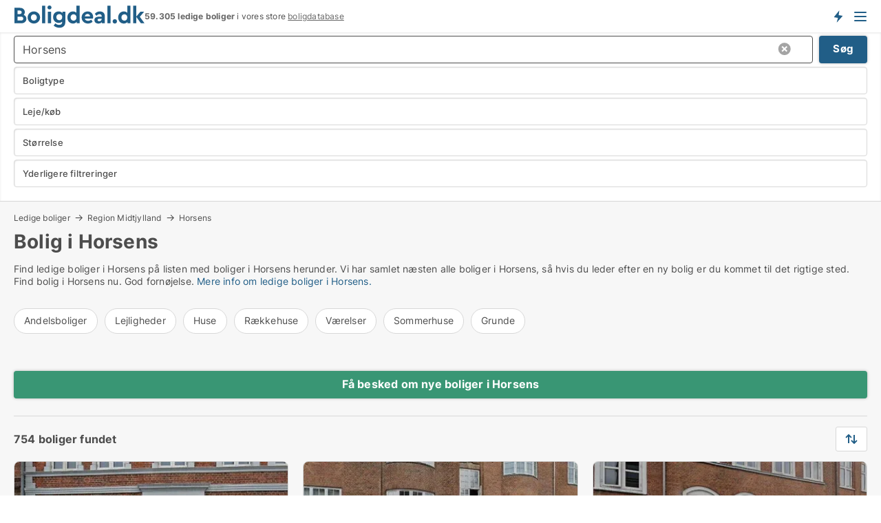

--- FILE ---
content_type: text/html; charset=utf-8
request_url: https://www.boligdeal.dk/ledige-boliger/horsens?campid=synd-xn--vrelse-pua
body_size: 18699
content:
<!doctype html>
<html lang="da" prefix="og:http://ogp.me/ns#">
<head>
    
<meta charset="UTF-8" />

    <title>Ledig bolig i Horsens • 754 ledige boliger</title>
        <meta name="description" content="Find bolig i Horsens hurtigt og nemt ✔ 754 ledige boliger i Horsens ✔ Alle størrelser og prisklasser ✔" />
        <meta property="fb:app_id" content="215491668919088" />
        <meta property="og:type" content="website" />
        <meta property="og:image" content="https://www.boligdeal.dk/media/maukfk1m/cityimage.png" />
        <meta property="og:image:secure_url" content="https://www.boligdeal.dk/media/maukfk1m/cityimage.png" />
        <meta property="og:image:alt" content="https://www.boligdeal.dk/media/maukfk1m/cityimage.png" />
        <meta property="og:image:width" content="640" />
        <meta property="og:image:height" content="480" />
        <meta property="og:url" content="https://www.boligdeal.dk/ledige-boliger/horsens" />
        <meta property="og:title" content="Ledig bolig i Horsens • 754 ledige boliger" />
        <meta property="og:description" content="Find bolig i Horsens hurtigt og nemt ✔ 754 ledige boliger i Horsens ✔ Alle størrelser og prisklasser ✔" />


<link rel="canonical" href="https://www.boligdeal.dk/ledige-boliger/horsens" />

    <meta name="viewport" content="width=device-width, initial-scale=1, maximum-scale=1" />
    <link rel="shortcut icon" href="/images/favicons/favicon-b.svg" type="image/svg+xml" />

    <link rel="stylesheet" type="text/css" href="/css/Fonts.css?v=qdyVyXTPGujr1_Zx6mSCH3rhyJE" />


<link rel="stylesheet" href="/bundles/css/styles.css?v=pWVo-qnRWIgdurHenxtdXkftMa4" />
<link rel="stylesheet" href="/bundles/css/ie.css?v=arvbbbJlr3nYUy4yERXZvdZs-2M" />

    <link rel="stylesheet" type="text/css" href="/css/Print.css?v=bYdEREpUZoZiSfaoFUgZUwvL20s" media="print" />
<script>
    window.dataLayer = window.dataLayer || [];
    function gtag() { dataLayer.push(arguments); }
    gtag('consent', 'default', {
        'ad_user_data': 'denied',
        'ad_personalization': 'denied',
        'ad_storage': 'denied',
        'analytics_storage': 'denied'
    });
    gtag('js', new Date());
    gtag('config', 'G-ZS35GE78DM');
</script>


<script type="application/ld+json">
{
  "@context": "https://schema.org",
  "@type": "FAQPage",
  "mainEntity": [
    {
      "@type": "Question",
      "acceptedAnswer": {
        "@type": "Answer",
        "text": "Du søger online. Platforme viser mulighederne. Ledige boliger i Horsens kan sorteres efter dine behov."
      },
      "name": "Hvordan finder jeg ledige boliger i Horsens?"
    },
    {
      "@type": "Question",
      "acceptedAnswer": {
        "@type": "Answer",
        "text": "Overvej dit budget, beliggenhed og størrelse. Ledige boliger i Horsens kræver omtanke og planlægning."
      },
      "name": "Hvad skal jeg tænke over, når jeg leder efter en bolig i Horsens?"
    },
    {
      "@type": "Question",
      "acceptedAnswer": {
        "@type": "Answer",
        "text": "Ja, der findes boliger for alle budgetter. Ledige boliger i Horsens dækker både store og små behov."
      },
      "name": "Er det muligt at finde billige ledige boliger i Horsens?"
    },
    {
      "@type": "Question",
      "acceptedAnswer": {
        "@type": "Answer",
        "text": "Valget afhænger af dit liv. Ledige boliger i Horsens inkluderer lejligheder, huse og værelser. Find det, der passer dig bedst."
      },
      "name": "Hvilken boligtype skal jeg vælge i Horsens?"
    }
  ]
}
</script>
</head>
<body class="new-popup-layout">
    
    

<header id="header">
    <section>
<a href="https://www.boligdeal.dk/" class="logo">
                    <img alt="Lejeboliger og andelsboliger → 50.000+ ledige boliger til leje og salg" title="Lejeboliger og andelsboliger → 50.000+ ledige boliger til leje og salg" src="/media/569269/boligdeal_logo_2017_190x33.svg"  />
                    
                </a>            <div class="post-logo">
                    <ul class="info" id="presentation_info" data-separator="." data-animate="false">
                        <li><span class="show-desktop"><strong>59.305</strong> ledige boliger lige nu på <a class="tos-info" href="javascript:void(0)" popup-content-id="7578" data-anchor="tos_mails" style="text-decoration:underline;"><strong>Danmarks store boligportal</strong></a></span><span class="show-mobile"><strong>59.305 ledige boliger</strong> i vores store <a class="tos-info" href="javascript:void(0)" popup-content-id="7578" data-anchor="tos_mails" style="text-decoration:underline;">boligdatabase</a></span></li>
                    </ul>


            </div>
            <div class="logo-btns">
                <a id="special_product_button" class="special-product-button" onclick="ShowPreAuthPopup('HeaderSpecialButton', 'Popup_FrequencyUserCreation', '', false, '', '');">Få besked om nye boliger!</a>

                <div class="notification-buttons show-mobile">
                    
<a data-action="user-notifications" data-api="UserNotificationPopup" data-type="Default" class="notification-counter" style="display:none;"
   data-text="Nye boliger" data-empty-text="Boliger der passer til din agent">
    <label data-action="label"></label>
    <span class="counter" data-action="counter"></span>
</a>
                </div>


                    <a class="show-menu-button" onclick="ToggleMenu();"></a>
            </div>
        <div id="slide_nav" class="mobile-navi"></div>
    </section>
        <nav>
                <div  data-single-line="">
                    <aside>
<span><a class="show-desktop regular with-nested" onmouseover="this.prevFontColor=this.style.color;this.style.color='#f5870b'" onmouseout="this.style.color=this.prevFontColor" href="https://www.boligdeal.dk/about">Om Boligdeal.dk</a><ul class="nested-links"><li><a class="regular" href="https://www.boligdeal.dk/kontakt">Kontakt os</a></li><li><a class="regular" href="https://www.boligdeal.dk/her-kommer-boligerne-fra">Her kommer boligerne fra</a></li><li><a class="regular" href="https://www.boligdeal.dk/betalingsbruger-fordele-som-boligsoeger">Betalingsbruger fordele</a></li><li><a class="regular" href="https://www.boligdeal.dk/find-fejl-og-faa-beloenning">Belønning for fejl</a></li><li><a class="regular" href="https://www.boligdeal.dk/facebook-communities">Facebook communities</a></li></ul></span><span><a class="regular with-nested" href="https://www.boligdeal.dk/ledige-boliger">Find bolig</a><ul class="nested-links"><li><a class="regular" href="https://www.boligdeal.dk/ledige/lejligheder">Lejlighed</a></li><li><a class="regular" href="https://www.boligdeal.dk/ledige/huse">Hus</a></li><li><a class="regular" href="https://www.boligdeal.dk/ledige/raekkehuse">Rækkehus</a></li><li><a class="regular" href="https://www.boligdeal.dk/ledige/vaerelser">Værelse</a></li><li><a class="regular" href="https://www.boligdeal.dk/ledige/fritidshuse">Fritidshus</a></li><li><a class="regular" href="https://www.boligdeal.dk/ledige/grunde">Grund</a></li><li><a class="regular" href="https://www.boligdeal.dk/andelsboliger">Andelsbolig</a></li></ul></span><span><a class="bold with-nested" onmouseover="this.prevFontColor=this.style.color;this.style.color='#f5870b'" onmouseout="this.style.color=this.prevFontColor" href="/lejeboliger">Find lejebolig</a><ul class="nested-links"><li><a class="regular" href="https://www.boligdeal.dk/lejeboliger/koebenhavn">Lejebolig København</a></li><li><a class="regular" href="https://www.boligdeal.dk/lejeboliger/aalborg"> Lejebolig Aalborg</a></li><li><a class="regular" href="https://www.boligdeal.dk/leje/raekkehuse">Rækkehus til leje</a></li><li><a class="regular" href="https://www.boligdeal.dk/leje/vaerelser">Værelse til leje </a></li></ul></span><span><a class="bold with-nested" onmouseover="this.prevFontColor=this.style.color;this.style.color='#f5870b'" onmouseout="this.style.color=this.prevFontColor" href="/andelsboliger">Find andelsbolig</a><ul class="nested-links two-col"><li><a class="regular" href="https://www.boligdeal.dk/andelsboliger/koebenhavn">Andelsbolig i København</a></li><li><a class="regular" href="https://www.boligdeal.dk/andelsboliger/vesterbro">Andelsbolig Vesterbro</a></li><li><a class="regular" href="https://www.boligdeal.dk/andelsboliger/noerrebro">Andelsbolig Nørrebro</a></li><li><a class="regular" href="https://www.boligdeal.dk/andelsboliger/oesterbro">Andelsbolig på Østerbro</a></li><li><a class="regular" href="https://www.boligdeal.dk/andelsboliger/aarhus">Andelsbolig Århus</a></li><li><a class="regular" href="https://www.boligdeal.dk/andelsboliger/odense">Andelsbolig Odense</a></li><li><a class="regular" href="https://www.boligdeal.dk/andelsboliger/aalborg">Andelsbolig i Aalborg</a></li><li><a class="regular" href="https://www.boligdeal.dk/andelsboliger/naestved">Andelsbolig Næstved</a></li><li><a class="regular" href="https://www.boligdeal.dk/andelsboliger/valby">Andelsbolig Valby</a></li><li><a class="regular" href="https://www.boligdeal.dk/andelsboliger/esbjerg">Andelsbolig Esbjerg</a></li><li><a class="regular" href="https://www.boligdeal.dk/andelsboliger/kolding">Andelsbolig Kolding</a></li><li><a class="regular" href="https://www.boligdeal.dk/andelslejligheder-i-koebenhavn">Andelslejligheder København</a></li><li><a class="regular" href="https://www.boligdeal.dk/andelslejligheder">Andelslejligheder</a></li></ul></span><span><a class="bold with-nested" onmouseover="this.prevFontColor=this.style.color;this.style.color='#f5870b'" onmouseout="this.style.color=this.prevFontColor" href="/udlejning-af-lejeboliger">Find lejer</a><ul class="nested-links"><li><a class="regular" href="https://www.boligdeal.dk/udlejning-af-lejeboliger/lejligheder">Udlejning af lejlighed</a></li><li><a class="regular" href="https://www.boligdeal.dk/udlejning-af-lejeboliger">Udlejning af lejebolig</a></li><li><a class="regular" href="https://www.boligdeal.dk/udlejning-af-lejeboliger/huse">Udlejning af hus</a></li><li><a class="regular" href="https://www.boligdeal.dk/udlejning-af-lejeboliger/vaerelser">Udlejning af værelse</a></li></ul></span><span><a class="regular with-nested" href="https://www.boligdeal.dk/selvsalg">Find køber</a><ul class="nested-links"><li><a class="regular" href="https://www.boligdeal.dk/salg-af-andelsboliger">Salg af andelsbolig</a></li><li><a class="regular" href="https://www.boligdeal.dk/selvsalg">Salg af bolig</a></li></ul></span><span><a class="regular with-nested" onmouseover="this.prevFontColor=this.style.color;this.style.color='#f5870b'" onmouseout="this.style.color=this.prevFontColor" href="https://www.boligdeal.dk/viden-om">Viden om</a><ul class="nested-links"><li><a class="regular" href="https://www.boligdeal.dk/boliger-spoergsmaal-svar">Spørgsmål og svar om boliger</a></li><li><a class="regular" href="https://www.boligdeal.dk/tjek-udlejer-foer-betaling">Tjek udlejer før betaling</a></li><li><a class="regular" href="https://www.boligdeal.dk/blogs">Blog</a></li><li><a class="regular" href="https://www.boligdeal.dk/nyheder">Nyheder</a></li><li><a class="regular" href="https://www.boligdeal.dk/bolig-ordbog">Bolig-ordbog</a></li></ul></span><span><a class="bold with-nested" onmouseover="this.prevFontColor=this.style.color;this.style.color='#f5870b'" onmouseout="this.style.color=this.prevFontColor" href="https://www.boligdeal.dk/bolig-statistik">Bolig-data</a><ul class="nested-links"><li><a class="regular" href="https://www.boligdeal.dk/bolig-statistik/lejeboliger-udvikling">Udviklingen i udbudte lejeboliger</a></li><li><a class="regular" href="https://www.boligdeal.dk/bolig-statistik/nye-lejeboliger-udvikling">Udviklingen i nye udbudte lejeboliger</a></li><li><a class="regular" href="https://www.boligdeal.dk/bolig-statistik/udlejede-boliger-udvikling">Udviklingen i udlejede boliger</a></li><li><a class="regular" href="https://www.boligdeal.dk/bolig-statistik/salgsboliger-udvikling">Udviklingen i udbudte salgsboliger</a></li><li><a class="regular" href="https://www.boligdeal.dk/bolig-statistik/nye-salgsboliger-udvikling">Udviklingen i nye udbudte salgsboliger</a></li><li><a class="regular" href="https://www.boligdeal.dk/bolig-statistik/solgte-boliger-udvikling">Udviklingen i solgte boliger</a></li></ul></span>                        
                    </aside>
                    <aside>
<a class="show-desktop regular" onmouseover="this.prevFontColor=this.style.color;this.style.color='#f5870b'" onmouseout="this.style.color=this.prevFontColor" href="https://www.boligdeal.dk/create-user-profile">Opret</a><a class="show-mobile bold" onmouseover="this.prevFontColor=this.style.color;this.style.color='#f5870b'" onmouseout="this.style.color=this.prevFontColor" href="https://www.boligdeal.dk/create-user-profile">Sign up</a><a class="button orange regular plus" onmouseover="this.prevFontColor=this.style.color;this.style.color='#f5870b'" onmouseout="this.style.color=this.prevFontColor" href="/opret-boligannonce">Opret annonce</a>                                <a class="login show-desktop" href="javascript:ShowLoginPopup()">Log ind</a>
                    </aside>
                </div>
        </nav>
    
</header>


    <main id="layout" class="">
        <div id="container">
            <div id="mainContent">
                


                <div class="content page-content" id="page_data">
                    
                    





<div class="search-results">
    <div class="top-section" data-extra-top-content="1">
<div class="breadcrumb head" id="simple_bread_crumb"><a href="/ledige-boliger" onclick="ClearSearch()" oncontextmenu="ClearSearch()">Ledige boliger</a><a href="/ledige-boliger/region-midtjylland" class="Ledige boliger  i Region Midtjylland" onclick="ClearSearch()" oncontextmenu="ClearSearch()">Region Midtjylland</a><a href="/ledige-boliger/horsens" class="Ledige boliger   i  Horsens" onclick="ClearSearch()" oncontextmenu="ClearSearch()">Horsens</a></div><script type="application/ld+json">
    {
      "@context": "https://schema.org",
      "@type": "BreadcrumbList",
      "itemListElement": [{
        "@type": "ListItem",
        "position": 1,
        "name": "Ledige boliger",
        "item": "https://www.boligdeal.dk/ledige-boliger"
      },{
        "@type": "ListItem",
        "position": 2,
        "name": "Region Midtjylland",
        "item": "https://www.boligdeal.dk/ledige-boliger/region-midtjylland"
      },{
        "@type": "ListItem",
        "position": 3,
        "name": "Horsens",
        "item": "https://www.boligdeal.dk/ledige-boliger/horsens"
      }]
    }
    </script>        <h1 id="searchResultsHeadline">
            Bolig i Horsens
        </h1>
        <div class="seo-content">
            <p><p>Find ledige boliger i Horsens på listen med boliger i Horsens herunder. Vi har samlet næsten alle boliger i Horsens, så hvis du leder efter en ny bolig er du kommet til det rigtige sted. Find bolig i Horsens nu. God fornøjelse. <a href="#moreinfo" data-anchor="#moreinfo">Mere info om ledige boliger i Horsens.</a></p></p>
        </div>




<div class="scrollable-list" data-behavior="ScrollableList">
    <div>
            <a href="/andelsboliger/horsens">Andelsboliger</a>
            <a href="/ledige/lejligheder/horsens">Lejligheder</a>
            <a href="/ledige/huse/horsens">Huse</a>
            <a href="/ledige/raekkehuse/horsens">Rækkehuse</a>
            <a href="/ledige/vaerelser/horsens">Værelser</a>
            <a href="/ledige/sommerhuse/horsens">Sommerhuse</a>
            <a href="/ledige/grunde/horsens">Grunde</a>
    </div>
</div></div>




<div class="side-search-criteria" id="side_crit">
    <div class="wrap">
<form action="/Custom/LeftMenu/Process?campid=synd-xn--vrelse-pua&selectedDemandType=&selectedDemandTypeUrlKey=ledige-boliger&cityName=horsens&zipCode=&isSearchResultPage=True&nodeId=1940&searchType=FindAds" data-ajax="true" method="POST" data-ajax-mode="after" data-ajax-update="#side_crit" data-ajax-failure="alert('An unexpected error occured. Please contact support@mail.boligdeal.dk');" id="side_crit_form" datavalalert="1">
            <div class="filter ">


                

                    <div class="item  primary">
        <label class="h3" for="side_crit_exp_locationtitle">Hvor søger du?</label>
                        <div class="box huge" data-criteria="LeftMenu_ZipCodes">
                            

<div data-behavior="ZipContainer" id="LeftMenu_ZipCodes" class="zip-control"
     data-duplicate-big-cities="false"
     data-max-items=""
     data-country=""
     data-max-items-message="Du kan højst vælge  postnumre"
     data-no-cities-message="&amp;lt;span class=&amp;quot;show-desktop&amp;quot;&amp;gt;Vælg by/postnummer&amp;lt;/span&amp;gt;&amp;lt;span class=&amp;quot;show-mobile&amp;quot;&amp;gt;Område&amp;lt;/span&amp;gt;"
     data-several-cities-message="[amount] postnumre valgt"
     data-counting-label="true"
     data-allow-regions="true"
     data-country-changes-callback="false"
     data-hide-countries="true"
     data-search-countries="true"
     data-placeholder="Skriv navn på by/område..."
     data-use-search-button="true"
     v-bind:class="{ 'has-values': selected.length > 0 }">
    <input type="text" style="display:none;" ref="value" name="LeftMenu_ZipCodes" value="8700" v-bind:value="valueString"
           data-val="false" data-val-required="" />
    <div class="zip-selector search-text-container">
                <a class="search-button" v-on:click="togglePopup()"></a>
            <input type="text" class="txt placeholder-green search-text-input" v-bind:value="filter" v-on:input="filter=$event.target.value" v-on:focus="onFocus()" v-on:blur="onBlur()" v-on:keydown.enter.prevent="onEnter"
                v-bind:placeholder="placeholder" autocomplete="off" />
            <a class="delete-all" v-show="isDeleteAllShown" v-on:click="removeAll()"></a>
                <a class="button search-text-button" v-on:click="search()">Søg</a>
        <div ref="popup" class="popup-container" v-show="visible" style="display:none;">
            <div ref="items" class="ZipCodeContainer custom-scroll">
                <template v-for="item in cities" v-bind:key="item.Id">
                    <span class="custom-cb"
                          v-bind:title="item.Name" 
                          v-bind:class="{ bold: item.IsRegion && item.ChildIds.length > 0}"
                          v-on:click="toggle(item)">
                        <input type="checkbox" v-bind:value="item.Id" v-bind:checked="isItemSelected(item)" v-if="!item.IsRegion || allowRegions" />
                        <span>{{item.Name}}</span>
                    </span>
                    <fieldset v-if="regionMode && item.IsRegion && item.ChildIds.length > 0 && item.ShowChildItems">
                        <a v-on:click="selectVisible" v-show="isSelectAllInPopupVisible" class="link non-link red">Vælg alle herunder</a>
                        <a v-on:click="removeVisible" v-show="isDeleteAllInPopupVisible" class="link non-link red">Slet valgte</a>
                    </fieldset>
                </template>
            </div>
            <div class="btns" v-show="cities.length > 0">
                <a class="button small full-width" v-on:click="onOk()">OK</a>
            </div>
            <div class="tip" v-show="showPopupTip">Scroll ned for at se flere byer</div>
        </div>
    </div>
</div>
                        </div>
                    </div>
        <div class="item secondary" id="estate_type_label">
        <label class="h3" for="side_crit_exp_litlokaler.text">Hvilken boligtype søges?</label>
            <div class="box large" data-criteria="LeftMenu_LPEstateTypes">
                

<div class="EstateTypeContainer" data-behavior="EstateTypeContainer" data-demand-control="LeftMenu_DemandTypeId" data-label-id="estate_type_label" id="LeftMenu_LPEstateTypes" data-is-lp="true" data-alternative-names="">




<div class="custom-dd" data-custom-dd data-behavior="CustomDropDown" data-max-items=""
     data-default-text="&amp;lt;span class=&amp;quot;show-desktop&amp;quot;&amp;gt;Vælg boligtype...&amp;lt;/span&amp;gt;&amp;lt;span class=&amp;quot;show-mobile&amp;quot;&amp;gt;Boligtype&amp;lt;/span&amp;gt;" data-many-text="%amount% typer valgt" data-selected-items-label-preffix="Boligtype" 
      data-counting-label="true"
     data-hide-checkboxes="false" data-on-change="" data-placeholder="Find typer"
     name="LeftMenu_LPEstateTypes"
     v-bind:class="{ 'has-values': selected.length > 0 }">
        <div class="select-mimic-button" v-bind:disabled="disabled" v-on:click="togglePopup" v-html="labelText" v-bind:class="{ empty: selected.length === 0, several: selected.length > 1 }" v-bind:data-filters-count="selected.length > 1 ? selected.length : null"></div>
    <div class="popup-container --wrap" style="display:none;" v-show="isShown" ref="popup">
        <div class="scroll custom-scroll">
            <div >
                    <div v-show="isItemVisible('1') && isGroupVisible('')">
                        <label class="custom-cb">
                            <input type="checkbox" name="LeftMenu_LPEstateTypes" value="1" data-group="" v-model="selected"
                                   v-bind:disabled="disabled || !isAllowed('1')"  
                                   v-bind:data-disabled="!isItemVisible('1')" />
                            <span v-on:click="if (!isAllowed('1')) showMaxItemsMessage()">Andelsbolig</span>
                        </label>
                    </div>
                    <div v-show="isItemVisible('8') && isGroupVisible('')">
                        <label class="custom-cb">
                            <input type="checkbox" name="LeftMenu_LPEstateTypes" value="8" data-group="" v-model="selected"
                                   v-bind:disabled="disabled || !isAllowed('8')"  
                                   v-bind:data-disabled="!isItemVisible('8')" />
                            <span v-on:click="if (!isAllowed('8')) showMaxItemsMessage()">Grund</span>
                        </label>
                    </div>
                    <div v-show="isItemVisible('3') && isGroupVisible('')">
                        <label class="custom-cb">
                            <input type="checkbox" name="LeftMenu_LPEstateTypes" value="3" data-group="" v-model="selected"
                                   v-bind:disabled="disabled || !isAllowed('3')"  
                                   v-bind:data-disabled="!isItemVisible('3')" />
                            <span v-on:click="if (!isAllowed('3')) showMaxItemsMessage()">Hus</span>
                        </label>
                    </div>
                    <div v-show="isItemVisible('2') && isGroupVisible('')">
                        <label class="custom-cb">
                            <input type="checkbox" name="LeftMenu_LPEstateTypes" value="2" data-group="" v-model="selected"
                                   v-bind:disabled="disabled || !isAllowed('2')"  
                                   v-bind:data-disabled="!isItemVisible('2')" />
                            <span v-on:click="if (!isAllowed('2')) showMaxItemsMessage()">Lejlighed</span>
                        </label>
                    </div>
                    <div v-show="isItemVisible('4') && isGroupVisible('')">
                        <label class="custom-cb">
                            <input type="checkbox" name="LeftMenu_LPEstateTypes" value="4" data-group="" v-model="selected"
                                   v-bind:disabled="disabled || !isAllowed('4')"  
                                   v-bind:data-disabled="!isItemVisible('4')" />
                            <span v-on:click="if (!isAllowed('4')) showMaxItemsMessage()">Rækkehus</span>
                        </label>
                    </div>
                    <div v-show="isItemVisible('5') && isGroupVisible('')">
                        <label class="custom-cb">
                            <input type="checkbox" name="LeftMenu_LPEstateTypes" value="5" data-group="" v-model="selected"
                                   v-bind:disabled="disabled || !isAllowed('5')"  
                                   v-bind:data-disabled="!isItemVisible('5')" />
                            <span v-on:click="if (!isAllowed('5')) showMaxItemsMessage()">Sommerhus</span>
                        </label>
                    </div>
                    <div v-show="isItemVisible('9') && isGroupVisible('')">
                        <label class="custom-cb">
                            <input type="checkbox" name="LeftMenu_LPEstateTypes" value="9" data-group="" v-model="selected"
                                   v-bind:disabled="disabled || !isAllowed('9')"  
                                   v-bind:data-disabled="!isItemVisible('9')" />
                            <span v-on:click="if (!isAllowed('9')) showMaxItemsMessage()">Værelse</span>
                        </label>
                    </div>
            </div>
        </div>
            <div class="btns">
                <a class="button small full-width" v-on:click="closePopup()">OK</a>
            </div>
    </div>
</div></div>
            </div>
        </div>
                        <div class="item secondary">
        <label class="h3" for="side_crit_exp_littype.text">Søger du leje eller salg?</label>
                            <span class="popup-opener" data-behavior="PopupOpener"><span class="show-desktop">Søger du leje eller salg?</span><span class="show-mobile">Leje/køb</span></span>
                            <div>
                                <div class="box" data-criteria="LeftMenu_DemandTypeId">
                                        <div>
                                            <label class="custom-cb">
                                                <input type="radio" name="LeftMenu_DemandTypeId" checked="checked" />
                                                <span>Alle</span>
                                            </label>
                                        </div>
                                        <div>
                                            <label class="custom-cb">
                                                <input type="radio" name="LeftMenu_DemandTypeId" value="1" />
                                                <span>Lejebolig</span>
                                            </label>
                                        </div>
                                        <div>
                                            <label class="custom-cb">
                                                <input type="radio" name="LeftMenu_DemandTypeId" value="9" />
                                                <span>Andelsbolig</span>
                                            </label>
                                        </div>
                                        <div>
                                            <label class="custom-cb">
                                                <input type="radio" name="LeftMenu_DemandTypeId" value="2" />
                                                <span>Ejerbolig</span>
                                            </label>
                                        </div>
                                </div>
                            </div>
                        </div>


                    <div class="item secondary">
        <label class="h3" for="side_crit_exp_litsize.text">Hvilken størrelse søges?</label>
                        <span class="popup-opener" data-behavior="PopupOpener"><span class="show-desktop">Hvilken størrelse søges?</span><span class="show-mobile">Størrelse</span></span>
                        <div class="box" data-criteria="LeftMenu_Area" data-preffix="Størrelse">
                            

<div data-behavior="SpanBox" class="span-box slider"
       data-sp-decimal=","
       data-sp-thousand="."
       data-perc-deviation="0"
       data-disable-autofill=""
       data-disable-formatting="false" name="LeftMenu_Area">
        <div class="holder" data-slider data-max="500" data-postfix="&lt;span&gt;m&lt;sup&gt;2&lt;/sup&gt;&lt;/span&gt;" data-step="1">
            <input ref="fieldTo" data-from type="text" name="LeftMenu_AreaFrom" v-bind:value="resultMin" />
            <input ref="fieldFrom" data-to type="text" name="LeftMenu_AreaTo" v-bind:value="resultMax" />

            <input type="range" min="0" max="500" step="1" v-model="value1" />
            <input type="range" min="0" max="500" step="1" v-model="value2" />
            <div class="line">
                <span v-bind:style="{ width: rangeWidth + '%', marginLeft: rangeOffset + '%' }"></span>
            </div>
            <div class="tips">
                <div>
                    <span ref="inputMin" contenteditable="true" v-html="inputMin" v-on:blur="onMinInput" v-on:focus="onMinFocus" v-on:keydown.enter="onKeypressEnter" :class="{ 'editable': true }"></span>
                    <span v-html="postfix"></span>
                </div>
                <div>
                    <span ref="inputMax" contenteditable="true" v-html="inputMax" v-on:blur="onMaxInput" v-on:focus="onMaxFocus" v-on:keydown.enter="onKeypressEnter" :class="{ 'editable': true }"></span>
                    <span v-html="postfix"></span>
                </div>
            </div>
        </div>
</div>
                        </div>
                    </div>


                        <div class="item secondary">
<span class="popup-opener" data-behavior="PopupOpener"><span class="show-desktop">Yderligere filtreringer</span><span class="show-mobile">Yderligere filtreringer</span></span>                            <div>
                                    <div class="box" id="crit_rental_period" data-criteria="LeftMenu_RentalPeriodIds" data-demands="1">
                                        <strong>Lejeperiode</strong>
                                            <div class="chBox chList">
                                                <input type="checkbox" name="LeftMenu_RentalPeriodIds" value="1" class="custom" id="crit_rp_ShortTerm" checked="checked" /><label for="crit_rp_ShortTerm">Under et år</label>
                                            </div>
                                            <div class="chBox chList">
                                                <input type="checkbox" name="LeftMenu_RentalPeriodIds" value="2" class="custom" id="crit_rp_LongTerm" checked="checked" /><label for="crit_rp_LongTerm">1-3 år</label>
                                            </div>
                                            <div class="chBox chList">
                                                <input type="checkbox" name="LeftMenu_RentalPeriodIds" value="3" class="custom" id="crit_rp_UnlimitedTerm" checked="checked" /><label for="crit_rp_UnlimitedTerm">Tidsubegrænset</label>
                                            </div>
                                    </div>
                                    <div class="box" id="crit_swap" data-criteria="LeftMenu_IncludeSwap" data-demands="1,9">
                                        <div class="chBox chList no-padding">
                                            <input type="checkbox" name="LeftMenu_IncludeSwap" id="crit_sw" value="true" checked="checked" class="custom" data-default-checked /><label for="crit_sw">Vis bytteboliger</label>
                                        </div>
                                    </div>

            <div class="box" id="crit_rent_price" data-criteria="LeftMenu_RentPrice" data-demands="1"
                 data-preffix="Pris" data-suffix="om måned">
                <strong>Leje per måned</strong>
                <div>
                    

<div data-behavior="SpanBox" class="span-box slider"
       data-sp-decimal=","
       data-sp-thousand="."
       data-perc-deviation="0"
       data-disable-autofill=""
       data-disable-formatting="false" name="LeftMenu_RentPrice">
        <div class="holder" data-slider data-max="100000" data-postfix="&lt;span&gt;DKK&lt;/span&gt;" data-step="1000">
            <input ref="fieldTo" data-from type="text" name="LeftMenu_RentPriceFrom" v-bind:value="resultMin" />
            <input ref="fieldFrom" data-to type="text" name="LeftMenu_RentPriceTo" v-bind:value="resultMax" />

            <input type="range" min="0" max="100000" step="1000" v-model="value1" />
            <input type="range" min="0" max="100000" step="1000" v-model="value2" />
            <div class="line">
                <span v-bind:style="{ width: rangeWidth + '%', marginLeft: rangeOffset + '%' }"></span>
            </div>
            <div class="tips">
                <div>
                    <span ref="inputMin" contenteditable="true" v-html="inputMin" v-on:blur="onMinInput" v-on:focus="onMinFocus" v-on:keydown.enter="onKeypressEnter" :class="{ 'editable': true }"></span>
                    <span v-html="postfix"></span>
                </div>
                <div>
                    <span ref="inputMax" contenteditable="true" v-html="inputMax" v-on:blur="onMaxInput" v-on:focus="onMaxFocus" v-on:keydown.enter="onKeypressEnter" :class="{ 'editable': true }"></span>
                    <span v-html="postfix"></span>
                </div>
            </div>
        </div>
</div>
                </div>
            </div>
            <div class="box" id="crit_buy_price" data-criteria="LeftMenu_SalePrice" data-demands="2,9"
                 data-preffix="Pris">
                <strong>Salgspris</strong>
                <div>
                    

<div data-behavior="SpanBox" class="span-box slider"
       data-sp-decimal=","
       data-sp-thousand="."
       data-perc-deviation="0"
       data-disable-autofill=""
       data-disable-formatting="false" name="LeftMenu_SalePrice">
        <div class="holder" data-slider data-max="10000000" data-postfix="&lt;span&gt;DKK&lt;/span&gt;" data-step="100000">
            <input ref="fieldTo" data-from type="text" name="LeftMenu_SalePriceFrom" v-bind:value="resultMin" />
            <input ref="fieldFrom" data-to type="text" name="LeftMenu_SalePriceTo" v-bind:value="resultMax" />

            <input type="range" min="0" max="10000000" step="100000" v-model="value1" />
            <input type="range" min="0" max="10000000" step="100000" v-model="value2" />
            <div class="line">
                <span v-bind:style="{ width: rangeWidth + '%', marginLeft: rangeOffset + '%' }"></span>
            </div>
            <div class="tips">
                <div>
                    <span ref="inputMin" contenteditable="true" v-html="inputMin" v-on:blur="onMinInput" v-on:focus="onMinFocus" v-on:keydown.enter="onKeypressEnter" :class="{ 'editable': true }"></span>
                    <span v-html="postfix"></span>
                </div>
                <div>
                    <span ref="inputMax" contenteditable="true" v-html="inputMax" v-on:blur="onMaxInput" v-on:focus="onMaxFocus" v-on:keydown.enter="onKeypressEnter" :class="{ 'editable': true }"></span>
                    <span v-html="postfix"></span>
                </div>
            </div>
        </div>
</div>
                </div>
            </div>
                            </div>
                        </div>





            </div>
            <input id="btnCriteriaUpdated" type="submit" style="display:none;" name="CriteriaUpdated" />
            <input id="btnMoreLocations" type="submit" style="display:none;" name="MoreLocations" />
                <div class="static-filter-buttons show-criteria">
                    <a class="button medium" href="javascript:LeftMenu_ShowSecondaryCriteria()"><span class="text-show">Filtrer søgning</span><span class="text-hide">Søg</span></a>


    <div class="sorting-box" data-sorting-control style="visibility:hidden;" v-bind:style="{ visibility: initialized ? 'visible' : 'hidden' }" data-init-value="default_asc">
        <label v-show="isDefault" style="display: none;">Sorter søgeresultat</label>
        <span v-show="!isDefault" style="display: none;"></span>
        <label v-show="!isDefault" style="display: none;">{{label}}</label>
        <select ref="select" data-field="srt_field" data-dir="srt_dir" v-model="selected">
                <option value="default_asc">Nulstil</option>
                <option value="size_asc">Størrelse (mindste først)</option>
                <option value="size_desc">Størrelse (største først)</option>
                <option value="price_asc">Pris (laveste først)</option>
                <option value="price_desc">Pris (højeste først)</option>
        </select>
    </div>
                </div>
</form>

    </div>
</div>

    <div class="wrap">
        


<style type="text/css">
    .image-watermark.--missing > span {
    font-weight: bold !important;
color:rgba(76, 120, 191) !important;
}
@media only screen and (max-width: 999px) {
    .image-watermark.--missing > span {
        font-weight: bold !important;
color:rgba(208, 230, 247,1) !important;
    }
}
    .image-watermark.--street > span {
    font-weight: bold !important;
color:rgba(208, 230, 247,1) !important;
}
@media only screen and (max-width: 999px) {
    .image-watermark.--street > span {
        font-weight: bold !important;
color:rgba(208, 230, 247,1) !important;
    }
}
</style>


    <script>
        var AdsList_CustomRoutes = {
        listMode: 'Search',
        tableHeader: '',
        isMapRendered: false,
        isMapShown: false,
        pageIndex: null
        }
    </script>
        <div id="ads_list" class="ads-list-wrapper regular-list grid">




                    <div class="search-results-controls " id="adsListSearchResultControl">
<div class="show-mobile button-space"><a class="button big full-width green " href="javascript:ShowPreAuthPopup(`HeaderSpecialButton`,``,``,false,``,``);">Få besked om nye boliger i Horsens</a></div>
<span class="total-label">754 boliger fundet</span>                    <div class="right-container">
                        <div class="show-desktop"><a class="button medium green " href="javascript:ShowPreAuthPopup(`HeaderSpecialButton`,``,``,false,``,``);">Få besked om nye boliger i Horsens</a></div>

    <div class="sorting-box" data-sorting-control style="visibility:hidden;" v-bind:style="{ visibility: initialized ? 'visible' : 'hidden' }" data-init-value="default_asc">
        <label v-show="isDefault" style="display: none;">Sorter søgeresultat</label>
        <span v-show="!isDefault" style="display: none;"></span>
        <label v-show="!isDefault" style="display: none;">{{label}}</label>
        <select ref="select" data-field="srt_field" data-dir="srt_dir" v-model="selected">
                <option value="default_asc">Nulstil</option>
                <option value="size_asc">Størrelse (mindste først)</option>
                <option value="size_desc">Størrelse (største først)</option>
                <option value="price_asc">Pris (laveste først)</option>
                <option value="price_desc">Pris (højeste først)</option>
        </select>
    </div>
                    </div>
                </div>

            
            
            <div id="scroll_target"></div>
                <ul class="table-ads col-3">

                        <li class="">
                            <div  onclick="Redirect('/leje/lejligheder/horsens/16530', false)">
                                    <h4 class="line-clamp line-2">
                                        <a href="/leje/lejligheder/horsens/16530" target="_self" title="82 m2 lejlighed til leje i 8700 Horsens">82 m2 lejlighed til leje i 8700 Horsens</a>
                                    </h4>

                                    <div class="image">
                                            <a onclick="Redirect(&#x27;/leje/lejligheder/horsens/16530&#x27;, false)" data-no-propagation>
        <div class="main-img">
            <img src="/LPStreetView/Cache/16530_411.webp?t=638821255355303174" alt="Lejligheder til leje i Horsens - Foto fra Google Street View" title="Lejligheder til leje i Horsens - Foto fra Google Street View" loading="lazy" />
<div class="image-watermark --street"><span data-nosnippet="true">Foto fra Google Street View</span></div>            
        </div>
                                            </a>

                                    </div>




<div class="wrap">




                                    <div class="text-data" >
                                            <a href="/leje/lejligheder/horsens/16530" data-no-propagation target="_self" title="Lejlighed til leje i 8700 Horsens">Lejlighed til leje i 8700 Horsens</a>
                                    </div>

                                        <div class="bottom"> 
                                            <div class="list-facts">
                                                <ul>
                                                        <li>
                                                            <label>Leje:</label>
        <span>Ca. 6.500 kr.</span>
                                                        </li>
                                                        <li>
                                                            <label>Antal værelser:</label>
        <span>3 </span>
                                                        </li>
                                                </ul>
                                            </div>
                                        </div>
                                            <div class="footer" data-footer="16530">
                                                    <a class="button medium full-width show-desktop" data-buy-ad-button="16530" onclick="ProcessAdRequest(16530)" data-no-propagation>Få mere info</a>
                                            </div>

</div>                            </div>
                        </li>                    
                        <li class="">
                            <div  onclick="Redirect('/leje/lejligheder/horsens/26284', false)">
                                    <h4 class="line-clamp line-2">
                                        <a href="/leje/lejligheder/horsens/26284" target="_self" title="89 m2 lejlighed til leje i 8700 Horsens">89 m2 lejlighed til leje i 8700 Horsens</a>
                                    </h4>

                                    <div class="image">
                                            <a onclick="Redirect(&#x27;/leje/lejligheder/horsens/26284&#x27;, false)" data-no-propagation>
        <div class="main-img">
            <img src="/LPStreetView/Cache/26284_411.webp?t=638924514868672452" alt="Lejligheder til leje i Horsens - Foto fra Google Street View" title="Lejligheder til leje i Horsens - Foto fra Google Street View" loading="lazy" />
<div class="image-watermark --street"><span data-nosnippet="true">Foto fra Google Street View</span></div>            
        </div>
                                            </a>

                                    </div>




<div class="wrap">




                                    <div class="text-data" >
                                            <a href="/leje/lejligheder/horsens/26284" data-no-propagation target="_self" title="Lejlighed til leje i 8700 Horsens">Lejlighed til leje i 8700 Horsens</a>
                                    </div>

                                        <div class="bottom"> 
                                            <div class="list-facts">
                                                <ul>
                                                        <li>
                                                            <label>Leje:</label>
        <span>Ca. 7.000 kr.</span>
                                                        </li>
                                                        <li>
                                                            <label>Antal værelser:</label>
        <span>3 </span>
                                                        </li>
                                                </ul>
                                            </div>
                                        </div>
                                            <div class="footer" data-footer="26284">
                                                    <a class="button medium full-width show-desktop" data-buy-ad-button="26284" onclick="ProcessAdRequest(26284)" data-no-propagation>Få mere info</a>
                                            </div>

</div>                            </div>
                        </li>                    
                        <li class="">
                            <div  onclick="Redirect('/leje/lejligheder/horsens/48992', false)">
                                    <h4 class="line-clamp line-2">
                                        <a href="/leje/lejligheder/horsens/48992" target="_self" title="58 m2 lejlighed til leje i 8700 Horsens">58 m2 lejlighed til leje i 8700 Horsens</a>
                                    </h4>

                                    <div class="image">
                                            <a onclick="Redirect(&#x27;/leje/lejligheder/horsens/48992&#x27;, false)" data-no-propagation>
        <div class="main-img">
            <img src="/LPStreetView/Cache/48992_411.webp?t=638652867459526970" alt="Lejligheder til leje i Horsens - Foto fra Google Street View" title="Lejligheder til leje i Horsens - Foto fra Google Street View" loading="lazy" />
<div class="image-watermark --street"><span data-nosnippet="true">Foto fra Google Street View</span></div>            
        </div>
                                            </a>

                                    </div>




<div class="wrap">




                                    <div class="text-data" >
                                            <a href="/leje/lejligheder/horsens/48992" data-no-propagation target="_self" title="Lejlighed til leje i 8700 Horsens">Lejlighed til leje i 8700 Horsens</a>
                                    </div>

                                        <div class="bottom"> 
                                            <div class="list-facts">
                                                <ul>
                                                        <li>
                                                            <label>Leje:</label>
        <span>Ca. 5.500 kr.</span>
                                                        </li>
                                                        <li>
                                                            <label>Antal værelser:</label>
        <span>2 </span>
                                                        </li>
                                                </ul>
                                            </div>
                                        </div>
                                            <div class="footer" data-footer="48992">
                                                    <a class="button medium full-width show-desktop" data-buy-ad-button="48992" onclick="ProcessAdRequest(48992)" data-no-propagation>Få mere info</a>
                                            </div>

</div>                            </div>
                        </li>                    
                        <li class="">
                            <div  onclick="Redirect('/leje/lejligheder/horsens/212111', false)">
                                    <h4 class="line-clamp line-2">
                                        <a href="/leje/lejligheder/horsens/212111" target="_self" title="112 m2 lejlighed til leje i 8700 Horsens">112 m2 lejlighed til leje i 8700 Horsens</a>
                                    </h4>

                                    <div class="image">
                                            <a onclick="Redirect(&#x27;/leje/lejligheder/horsens/212111&#x27;, false)" data-no-propagation>
        <div class="main-img">
            <img src="/StaticFiles/media/569311/Cache/villa_411.webp" alt="Lejligheder til leje i Horsens - Denne bolig har intet billede" title="Lejligheder til leje i Horsens - Denne bolig har intet billede" loading="lazy" />
<div class="image-watermark --missing"><span data-nosnippet="true">Modelfoto</span></div>            
        </div>
                                            </a>

                                    </div>




<div class="wrap">




                                    <div class="text-data" >
                                            <a href="/leje/lejligheder/horsens/212111" data-no-propagation target="_self" title="Lejlighed til leje i 8700 Horsens">Lejlighed til leje i 8700 Horsens</a>
                                    </div>

                                        <div class="bottom"> 
                                            <div class="list-facts">
                                                <ul>
                                                        <li>
                                                            <label>Leje:</label>
        <span>Ca. 9.000 kr.</span>
                                                        </li>
                                                        <li>
                                                            <label>Ledig fra:</label>
        <span>26. januar 2026</span>
                                                        </li>
                                                        <li>
                                                            <label>Antal værelser:</label>
        <span>4 </span>
                                                        </li>
                                                </ul>
                                            </div>
                                        </div>
                                            <div class="footer" data-footer="212111">
                                                    <a class="button medium full-width show-desktop" data-buy-ad-button="212111" onclick="ProcessAdRequest(212111)" data-no-propagation>Få mere info</a>
                                            </div>

</div>                            </div>
                        </li>                    
                        <li class="">
                            <div  onclick="Redirect('/leje/lejligheder/horsens/387902', false)">
                                    <h4 class="line-clamp line-2">
                                        <a href="/leje/lejligheder/horsens/387902" target="_self" title="54 m2 lejlighed til leje i 8700 Horsens">54 m2 lejlighed til leje i 8700 Horsens</a>
                                    </h4>

                                    <div class="image">
                                            <a onclick="Redirect(&#x27;/leje/lejligheder/horsens/387902&#x27;, false)" data-no-propagation>
        <div class="main-img">
            <img src="/LPStreetView/Cache/387902_411.webp?t=638912897340061861" alt="Lejligheder til leje i Horsens - Foto fra Google Street View" title="Lejligheder til leje i Horsens - Foto fra Google Street View" loading="lazy" />
<div class="image-watermark --street"><span data-nosnippet="true">Foto fra Google Street View</span></div>            
        </div>
                                            </a>

                                    </div>




<div class="wrap">




                                    <div class="text-data" >
                                            <a href="/leje/lejligheder/horsens/387902" data-no-propagation target="_self" title="Lejlighed til leje i 8700 Horsens">Lejlighed til leje i 8700 Horsens</a>
                                    </div>

                                        <div class="bottom"> 
                                            <div class="list-facts">
                                                <ul>
                                                        <li>
                                                            <label>Leje:</label>
        <span>Ca. 5.000 kr.</span>
                                                        </li>
                                                        <li>
                                                            <label>Antal værelser:</label>
        <span>2 </span>
                                                        </li>
                                                </ul>
                                            </div>
                                        </div>
                                            <div class="footer" data-footer="387902">
                                                    <a class="button medium full-width show-desktop" data-buy-ad-button="387902" onclick="ProcessAdRequest(387902)" data-no-propagation>Få mere info</a>
                                            </div>

</div>                            </div>
                        </li>                    
                        <li class="">
                            <div  onclick="Redirect('/leje/vaerelser/horsens/3264955', false)">
                                    <h4 class="line-clamp line-2">
                                        <a href="/leje/vaerelser/horsens/3264955" target="_self" title="62 m2 værelse til leje i 8700 Horsens">62 m2 værelse til leje i 8700 Horsens</a>
                                    </h4>

                                    <div class="image">
                                            <a onclick="Redirect(&#x27;/leje/vaerelser/horsens/3264955&#x27;, false)" data-no-propagation>
        <div class="main-img">
            <img src="/LPUploadImages/Cache/c40f4693-b888-4927-a84f-42cb32687c63_411.webp?t=639044160493280379" alt="Hyggelig 2 værelses i den nordlige del af Horsens" title="Hyggelig 2 værelses i den nordlige del af Horsens" loading="lazy" />
            
        </div>
                                            </a>

                                    </div>




<div class="wrap">




                                    <div class="text-data" >
                                            <a href="/leje/vaerelser/horsens/3264955" data-no-propagation target="_self" title="Hyggelig 2 værelses i den nordlige del af Horsens">Hyggelig 2 værelses i den nordlige del af Horsens</a>
                                    </div>

                                        <div class="bottom"> 
                                            <div class="list-facts">
                                                <ul>
                                                        <li>
                                                            <label>Leje:</label>
        <span>Ca. 6.000 kr.</span>
                                                        </li>
                                                </ul>
                                            </div>
                                        </div>
                                            <div class="footer" data-footer="3264955">
                                                    <a class="button medium full-width show-desktop" data-buy-ad-button="3264955" onclick="ProcessAdRequest(3264955)" data-no-propagation>Få mere info</a>
                                            </div>

</div>                            </div>
                        </li>                    
                        <li class="">
                            <div  onclick="Redirect('/leje/vaerelser/horsens/2907553', false)">
                                    <h4 class="line-clamp line-2">
                                        <a href="/leje/vaerelser/horsens/2907553" target="_self" title="37 m2 værelse til leje i 8700 Horsens">37 m2 værelse til leje i 8700 Horsens</a>
                                    </h4>

                                    <div class="image">
                                            <a onclick="Redirect(&#x27;/leje/vaerelser/horsens/2907553&#x27;, false)" data-no-propagation>
        <div class="main-img">
            <img src="/LPUploadImages/Cache/1484775b-db0f-4557-b4c7-a3bf562e6f3f_411.webp?t=639044610494507516" alt="Lille fin 2 værelses med adgang til have" title="Lille fin 2 værelses med adgang til have" loading="lazy" />
            
        </div>
                                            </a>

                                    </div>




<div class="wrap">




                                    <div class="text-data" >
                                            <a href="/leje/vaerelser/horsens/2907553" data-no-propagation target="_self" title="Lille fin 2 værelses med adgang til have">Lille fin 2 værelses med adgang til have</a>
                                    </div>

                                        <div class="bottom"> 
                                            <div class="list-facts">
                                                <ul>
                                                        <li>
                                                            <label>Leje:</label>
        <span>Ca. 4.500 kr.</span>
                                                        </li>
                                                        <li>
                                                            <label>Ledig fra:</label>
        <span>1. februar 2026</span>
                                                        </li>
                                                </ul>
                                            </div>
                                        </div>
                                            <div class="footer" data-footer="2907553">
                                                    <a class="button medium full-width show-desktop" data-buy-ad-button="2907553" onclick="ProcessAdRequest(2907553)" data-no-propagation>Få mere info</a>
                                            </div>

</div>                            </div>
                        </li>                    
                        <li class="">
                            <div  onclick="Redirect('/leje/raekkehuse/horsens/3219337', false)">
                                    <h4 class="line-clamp line-2">
                                        <a href="/leje/raekkehuse/horsens/3219337" target="_self" title="67 m2 rækkehus til leje i 8700 Horsens">67 m2 rækkehus til leje i 8700 Horsens</a>
                                    </h4>

                                    <div class="image">
                                            <a onclick="Redirect(&#x27;/leje/raekkehuse/horsens/3219337&#x27;, false)" data-no-propagation>
        <div class="main-img">
            <img src="/LPUploadImages/Cache/97a5e80b-576e-43c3-9a0c-4b238752e942_411.webp?t=638978767664707618" alt="Lyst og charmerende rækkehus i to plan i Horsens centrum" title="Lyst og charmerende rækkehus i to plan i Horsens centrum" loading="lazy" />
            
        </div>
                                            </a>

                                    </div>




<div class="wrap">




                                    <div class="text-data" >
                                            <a href="/leje/raekkehuse/horsens/3219337" data-no-propagation target="_self" title="Lyst og charmerende rækkehus i to plan i Horsens centrum">Lyst og charmerende rækkehus i to plan i Horsens centrum</a>
                                    </div>

                                        <div class="bottom"> 
                                            <div class="list-facts">
                                                <ul>
                                                        <li>
                                                            <label>Leje:</label>
        <span>Ca. 8.000 kr.</span>
                                                        </li>
                                                        <li>
                                                            <label>Ledig fra:</label>
        <span>1. februar 2026</span>
                                                        </li>
                                                </ul>
                                            </div>
                                        </div>
                                            <div class="footer" data-footer="3219337">
                                                    <a class="button medium full-width show-desktop" data-buy-ad-button="3219337" onclick="ProcessAdRequest(3219337)" data-no-propagation>Få mere info</a>
                                            </div>

</div>                            </div>
                        </li>                    
                        <li class="">
                            <div  onclick="Redirect('/leje/lejligheder/horsens/3266187', false)">
                                    <h4 class="line-clamp line-2">
                                        <a href="/leje/lejligheder/horsens/3266187" target="_self" title="90 m2 lejlighed til leje i 8700 Horsens">90 m2 lejlighed til leje i 8700 Horsens</a>
                                    </h4>

                                    <div class="image">
                                            <a onclick="Redirect(&#x27;/leje/lejligheder/horsens/3266187&#x27;, false)" data-no-propagation>
        <div class="main-img">
            <img src="/LPStreetView/Cache/3266187_411.webp?t=639046033792685910" alt="Lejligheder til leje i Horsens - Foto fra Google Street View" title="Lejligheder til leje i Horsens - Foto fra Google Street View" loading="lazy" />
<div class="image-watermark --street"><span data-nosnippet="true">Foto fra Google Street View</span></div>            
        </div>
                                            </a>

                                    </div>




<div class="wrap">




                                    <div class="text-data" >
                                            <a href="/leje/lejligheder/horsens/3266187" data-no-propagation target="_self" title="Lejlighed til leje i 8700 Horsens">Lejlighed til leje i 8700 Horsens</a>
                                    </div>

                                        <div class="bottom"> 
                                            <div class="list-facts">
                                                <ul>
                                                        <li>
                                                            <label>Leje:</label>
        <span>Ca. 7.500 kr.</span>
                                                        </li>
                                                        <li>
                                                            <label>Antal værelser:</label>
        <span>3 </span>
                                                        </li>
                                                </ul>
                                            </div>
                                        </div>
                                            <div class="footer" data-footer="3266187">
                                                    <a class="button medium full-width show-desktop" data-buy-ad-button="3266187" onclick="ProcessAdRequest(3266187)" data-no-propagation>Få mere info</a>
                                            </div>

</div>                            </div>
                        </li>                    
                        <li class="">
                            <div  onclick="Redirect('/leje/lejligheder/horsens/3182582', false)">
                                    <h4 class="line-clamp line-2">
                                        <a href="/leje/lejligheder/horsens/3182582" target="_self" title="59 m2 lejlighed til leje i 8700 Horsens">59 m2 lejlighed til leje i 8700 Horsens</a>
                                    </h4>

                                    <div class="image">
                                            <a onclick="Redirect(&#x27;/leje/lejligheder/horsens/3182582&#x27;, false)" data-no-propagation>
        <div class="main-img">
            <img src="/LPStreetView/Cache/3182582_411.webp?t=639045287999610088" alt="Lejligheder til leje i Horsens - Foto fra Google Street View" title="Lejligheder til leje i Horsens - Foto fra Google Street View" loading="lazy" />
<div class="image-watermark --street"><span data-nosnippet="true">Foto fra Google Street View</span></div>            
        </div>
                                            </a>

                                    </div>




<div class="wrap">




                                    <div class="text-data" >
                                            <a href="/leje/lejligheder/horsens/3182582" data-no-propagation target="_self" title="Lejlighed til leje i 8700 Horsens">Lejlighed til leje i 8700 Horsens</a>
                                    </div>

                                        <div class="bottom"> 
                                            <div class="list-facts">
                                                <ul>
                                                        <li>
                                                            <label>Leje:</label>
        <span>Ca. 6.500 kr.</span>
                                                        </li>
                                                        <li>
                                                            <label>Ledig fra:</label>
        <span>13. februar 2026</span>
                                                        </li>
                                                        <li>
                                                            <label>Antal værelser:</label>
        <span>2 </span>
                                                        </li>
                                                </ul>
                                            </div>
                                        </div>
                                            <div class="footer" data-footer="3182582">
                                                    <a class="button medium full-width show-desktop" data-buy-ad-button="3182582" onclick="ProcessAdRequest(3182582)" data-no-propagation>Få mere info</a>
                                            </div>

</div>                            </div>
                        </li>                    
                        <li class="">
                            <div  onclick="Redirect('/leje/lejligheder/horsens/2735227', false)">
                                    <h4 class="line-clamp line-2">
                                        <a href="/leje/lejligheder/horsens/2735227" target="_self" title="75 m2 lejlighed til leje i 8700 Horsens">75 m2 lejlighed til leje i 8700 Horsens</a>
                                    </h4>

                                    <div class="image">
                                            <a onclick="Redirect(&#x27;/leje/lejligheder/horsens/2735227&#x27;, false)" data-no-propagation>
        <div class="main-img">
            <img src="/LPStreetView/Cache/2735227_411.webp?t=639045080563921197" alt="Lejligheder til leje i Horsens - Foto fra Google Street View" title="Lejligheder til leje i Horsens - Foto fra Google Street View" loading="lazy" />
<div class="image-watermark --street"><span data-nosnippet="true">Foto fra Google Street View</span></div>            
        </div>
                                            </a>

                                    </div>




<div class="wrap">




                                    <div class="text-data" >
                                            <a href="/leje/lejligheder/horsens/2735227" data-no-propagation target="_self" title="Lejlighed til leje i 8700 Horsens">Lejlighed til leje i 8700 Horsens</a>
                                    </div>

                                        <div class="bottom"> 
                                            <div class="list-facts">
                                                <ul>
                                                        <li>
                                                            <label>Leje:</label>
        <span>Ca. 6.000 kr.</span>
                                                        </li>
                                                        <li>
                                                            <label>Antal værelser:</label>
        <span>3 </span>
                                                        </li>
                                                </ul>
                                            </div>
                                        </div>
                                            <div class="footer" data-footer="2735227">
                                                    <a class="button medium full-width show-desktop" data-buy-ad-button="2735227" onclick="ProcessAdRequest(2735227)" data-no-propagation>Få mere info</a>
                                            </div>

</div>                            </div>
                        </li>                    
                        <li class="">
                            <div  onclick="Redirect('/salg/lejligheder/horsens/3205138', false)">
                                    <h4 class="line-clamp line-2">
                                        <a href="/salg/lejligheder/horsens/3205138" target="_self" title="128 m2 lejlighed til salg i 8700 Horsens">128 m2 lejlighed til salg i 8700 Horsens</a>
                                    </h4>

                                    <div class="image">
                                            <a onclick="Redirect(&#x27;/salg/lejligheder/horsens/3205138&#x27;, false)" data-no-propagation>
        <div class="main-img">
            <img src="/LPStreetView/Cache/3205138_411.webp?t=638959538855657934" alt="Lejligheder til salg i Horsens - Foto fra Google Street View" title="Lejligheder til salg i Horsens - Foto fra Google Street View" loading="lazy" />
<div class="image-watermark --street"><span data-nosnippet="true">Foto fra Google Street View</span></div>            
        </div>
                                            </a>

                                    </div>




<div class="wrap">




                                    <div class="text-data" >
                                            <a href="/salg/lejligheder/horsens/3205138" data-no-propagation target="_self" title="Lejlighed til salg i 8700 Horsens">Lejlighed til salg i 8700 Horsens</a>
                                    </div>

                                        <div class="bottom"> 
                                            <div class="list-facts">
                                                <ul>
                                                        <li>
                                                            <label>Pris: </label>
        <span>Ca. 3.750.000 kr.</span>
                                                        </li>
                                                </ul>
                                            </div>
                                        </div>
                                            <div class="footer" data-footer="3205138">
                                                    <a class="button medium full-width show-desktop" data-buy-ad-button="3205138" onclick="ProcessAdRequest(3205138)" data-no-propagation>Få mere info</a>
                                            </div>

</div>                            </div>
                        </li>                    
                        <li class="">
                            <div  onclick="Redirect('/leje/lejligheder/horsens/2689220', false)">
                                    <h4 class="line-clamp line-2">
                                        <a href="/leje/lejligheder/horsens/2689220" target="_self" title="47 m2 lejlighed til leje i 8700 Horsens">47 m2 lejlighed til leje i 8700 Horsens</a>
                                    </h4>

                                    <div class="image">
                                            <a onclick="Redirect(&#x27;/leje/lejligheder/horsens/2689220&#x27;, false)" data-no-propagation>
        <div class="main-img">
            <img src="/LPStreetView/Cache/2689220_411.webp?t=639045080683286896" alt="Lejligheder til leje i Horsens - Foto fra Google Street View" title="Lejligheder til leje i Horsens - Foto fra Google Street View" loading="lazy" />
<div class="image-watermark --street"><span data-nosnippet="true">Foto fra Google Street View</span></div>            
        </div>
                                            </a>

                                    </div>




<div class="wrap">




                                    <div class="text-data" >
                                            <a href="/leje/lejligheder/horsens/2689220" data-no-propagation target="_self" title="Lejlighed til leje i 8700 Horsens">Lejlighed til leje i 8700 Horsens</a>
                                    </div>

                                        <div class="bottom"> 
                                            <div class="list-facts">
                                                <ul>
                                                        <li>
                                                            <label>Leje:</label>
        <span>Ca. 6.500 kr.</span>
                                                        </li>
                                                        <li>
                                                            <label>Ledig fra:</label>
        <span>1. maj 2026</span>
                                                        </li>
                                                        <li>
                                                            <label>Antal værelser:</label>
        <span>2 </span>
                                                        </li>
                                                </ul>
                                            </div>
                                        </div>
                                            <div class="footer" data-footer="2689220">
                                                    <a class="button medium full-width show-desktop" data-buy-ad-button="2689220" onclick="ProcessAdRequest(2689220)" data-no-propagation>Få mere info</a>
                                            </div>

</div>                            </div>
                        </li>                    
                        <li class="">
                            <div  onclick="Redirect('/leje/lejligheder/horsens/3258505', false)">
                                    <h4 class="line-clamp line-2">
                                        <a href="/leje/lejligheder/horsens/3258505" target="_self" title="27 m2 lejlighed til leje i 8700 Horsens">27 m2 lejlighed til leje i 8700 Horsens</a>
                                    </h4>

                                    <div class="image">
                                            <a onclick="Redirect(&#x27;/leje/lejligheder/horsens/3258505&#x27;, false)" data-no-propagation>
        <div class="main-img">
            <img src="/LPStreetView/Cache/3258505_411.webp?t=639033717150416077" alt="Lejligheder til leje i Horsens - Foto fra Google Street View" title="Lejligheder til leje i Horsens - Foto fra Google Street View" loading="lazy" />
<div class="image-watermark --street"><span data-nosnippet="true">Foto fra Google Street View</span></div>            
        </div>
                                            </a>

                                    </div>




<div class="wrap">




                                    <div class="text-data" >
                                            <a href="/leje/lejligheder/horsens/3258505" data-no-propagation target="_self" title="Lejlighed til leje i 8700 Horsens">Lejlighed til leje i 8700 Horsens</a>
                                    </div>

                                        <div class="bottom"> 
                                            <div class="list-facts">
                                                <ul>
                                                        <li>
                                                            <label>Leje:</label>
        <span>Ca. 3.500 kr.</span>
                                                        </li>
                                                        <li>
                                                            <label>Antal værelser:</label>
        <span>1 </span>
                                                        </li>
                                                </ul>
                                            </div>
                                        </div>
                                            <div class="footer" data-footer="3258505">
                                                    <a class="button medium full-width show-desktop" data-buy-ad-button="3258505" onclick="ProcessAdRequest(3258505)" data-no-propagation>Få mere info</a>
                                            </div>

</div>                            </div>
                        </li>                    
                        <li class="">
                            <div  onclick="Redirect('/leje/lejligheder/horsens/3248417', false)">
                                    <h4 class="line-clamp line-2">
                                        <a href="/leje/lejligheder/horsens/3248417" target="_self" title="27 m2 lejlighed til leje i 8700 Horsens">27 m2 lejlighed til leje i 8700 Horsens</a>
                                    </h4>

                                    <div class="image">
                                            <a onclick="Redirect(&#x27;/leje/lejligheder/horsens/3248417&#x27;, false)" data-no-propagation>
        <div class="main-img">
            <img src="/LPStreetView/Cache/3248417_411.webp?t=639014139107106615" alt="Lejligheder til leje i Horsens - Foto fra Google Street View" title="Lejligheder til leje i Horsens - Foto fra Google Street View" loading="lazy" />
<div class="image-watermark --street"><span data-nosnippet="true">Foto fra Google Street View</span></div>            
        </div>
                                            </a>

                                    </div>




<div class="wrap">




                                    <div class="text-data" >
                                            <a href="/leje/lejligheder/horsens/3248417" data-no-propagation target="_self" title="Lejlighed til leje i 8700 Horsens">Lejlighed til leje i 8700 Horsens</a>
                                    </div>

                                        <div class="bottom"> 
                                            <div class="list-facts">
                                                <ul>
                                                        <li>
                                                            <label>Leje:</label>
        <span>Ca. 3.500 kr.</span>
                                                        </li>
                                                        <li>
                                                            <label>Antal værelser:</label>
        <span>1 </span>
                                                        </li>
                                                </ul>
                                            </div>
                                        </div>
                                            <div class="footer" data-footer="3248417">
                                                    <a class="button medium full-width show-desktop" data-buy-ad-button="3248417" onclick="ProcessAdRequest(3248417)" data-no-propagation>Få mere info</a>
                                            </div>

</div>                            </div>
                        </li>                    
                        <li class="">
                            <div  onclick="Redirect('/leje/lejligheder/horsens/3263362', false)">
                                    <h4 class="line-clamp line-2">
                                        <a href="/leje/lejligheder/horsens/3263362" target="_self" title="35 m2 lejlighed til leje i 8700 Horsens">35 m2 lejlighed til leje i 8700 Horsens</a>
                                    </h4>

                                    <div class="image">
                                            <a onclick="Redirect(&#x27;/leje/lejligheder/horsens/3263362&#x27;, false)" data-no-propagation>
        <div class="main-img">
            <img src="/LPStreetView/Cache/3263362_411.webp?t=639040764558767418" alt="Lejligheder til leje i Horsens - Foto fra Google Street View" title="Lejligheder til leje i Horsens - Foto fra Google Street View" loading="lazy" />
<div class="image-watermark --street"><span data-nosnippet="true">Foto fra Google Street View</span></div>            
        </div>
                                            </a>

                                    </div>




<div class="wrap">




                                    <div class="text-data" >
                                            <a href="/leje/lejligheder/horsens/3263362" data-no-propagation target="_self" title="Lejlighed til leje i 8700 Horsens">Lejlighed til leje i 8700 Horsens</a>
                                    </div>

                                        <div class="bottom"> 
                                            <div class="list-facts">
                                                <ul>
                                                        <li>
                                                            <label>Leje:</label>
        <span>Ca. 3.500 kr.</span>
                                                        </li>
                                                        <li>
                                                            <label>Antal værelser:</label>
        <span>2 </span>
                                                        </li>
                                                </ul>
                                            </div>
                                        </div>
                                            <div class="footer" data-footer="3263362">
                                                    <a class="button medium full-width show-desktop" data-buy-ad-button="3263362" onclick="ProcessAdRequest(3263362)" data-no-propagation>Få mere info</a>
                                            </div>

</div>                            </div>
                        </li>                    
                        <li class="">
                            <div  onclick="Redirect('/leje/lejligheder/horsens/2689208', false)">
                                    <h4 class="line-clamp line-2">
                                        <a href="/leje/lejligheder/horsens/2689208" target="_self" title="46 m2 lejlighed til leje i 8700 Horsens">46 m2 lejlighed til leje i 8700 Horsens</a>
                                    </h4>

                                    <div class="image">
                                            <a onclick="Redirect(&#x27;/leje/lejligheder/horsens/2689208&#x27;, false)" data-no-propagation>
        <div class="main-img">
            <img src="/LPStreetView/Cache/2689208_411.webp?t=639040764305383146" alt="Lejligheder til leje i Horsens - Foto fra Google Street View" title="Lejligheder til leje i Horsens - Foto fra Google Street View" loading="lazy" />
<div class="image-watermark --street"><span data-nosnippet="true">Foto fra Google Street View</span></div>            
        </div>
                                            </a>

                                    </div>




<div class="wrap">




                                    <div class="text-data" >
                                            <a href="/leje/lejligheder/horsens/2689208" data-no-propagation target="_self" title="Lejlighed til leje i 8700 Horsens">Lejlighed til leje i 8700 Horsens</a>
                                    </div>

                                        <div class="bottom"> 
                                            <div class="list-facts">
                                                <ul>
                                                        <li>
                                                            <label>Leje:</label>
        <span>Ca. 6.500 kr.</span>
                                                        </li>
                                                        <li>
                                                            <label>Antal værelser:</label>
        <span>2 </span>
                                                        </li>
                                                </ul>
                                            </div>
                                        </div>
                                            <div class="footer" data-footer="2689208">
                                                    <a class="button medium full-width show-desktop" data-buy-ad-button="2689208" onclick="ProcessAdRequest(2689208)" data-no-propagation>Få mere info</a>
                                            </div>

</div>                            </div>
                        </li>                    
                        <li class="">
                            <div  onclick="Redirect('/leje/lejligheder/horsens/2735988', false)">
                                    <h4 class="line-clamp line-2">
                                        <a href="/leje/lejligheder/horsens/2735988" target="_self" title="71 m2 lejlighed til leje i 8700 Horsens">71 m2 lejlighed til leje i 8700 Horsens</a>
                                    </h4>

                                    <div class="image">
                                            <a onclick="Redirect(&#x27;/leje/lejligheder/horsens/2735988&#x27;, false)" data-no-propagation>
        <div class="main-img">
            <img src="/LPStreetView/Cache/2735988_411.webp?t=639039862331321105" alt="Lejligheder til leje i Horsens - Foto fra Google Street View" title="Lejligheder til leje i Horsens - Foto fra Google Street View" loading="lazy" />
<div class="image-watermark --street"><span data-nosnippet="true">Foto fra Google Street View</span></div>            
        </div>
                                            </a>

                                    </div>




<div class="wrap">




                                    <div class="text-data" >
                                            <a href="/leje/lejligheder/horsens/2735988" data-no-propagation target="_self" title="Lejlighed til leje i 8700 Horsens">Lejlighed til leje i 8700 Horsens</a>
                                    </div>

                                        <div class="bottom"> 
                                            <div class="list-facts">
                                                <ul>
                                                        <li>
                                                            <label>Leje:</label>
        <span>Ca. 6.000 kr.</span>
                                                        </li>
                                                        <li>
                                                            <label>Antal værelser:</label>
        <span>2 </span>
                                                        </li>
                                                </ul>
                                            </div>
                                        </div>
                                            <div class="footer" data-footer="2735988">
                                                    <a class="button medium full-width show-desktop" data-buy-ad-button="2735988" onclick="ProcessAdRequest(2735988)" data-no-propagation>Få mere info</a>
                                            </div>

</div>                            </div>
                        </li>                    
                        <li class="">
                            <div  onclick="Redirect('/leje/lejligheder/horsens/3156904', false)">
                                    <h4 class="line-clamp line-2">
                                        <a href="/leje/lejligheder/horsens/3156904" target="_self" title="51 m2 lejlighed til leje i 8700 Horsens">51 m2 lejlighed til leje i 8700 Horsens</a>
                                    </h4>

                                    <div class="image">
                                            <a onclick="Redirect(&#x27;/leje/lejligheder/horsens/3156904&#x27;, false)" data-no-propagation>
        <div class="main-img">
            <img src="/LPStreetView/Cache/3156904_411.webp?t=638890456436562599" alt="Lejligheder til leje i Horsens - Foto fra Google Street View" title="Lejligheder til leje i Horsens - Foto fra Google Street View" loading="lazy" />
<div class="image-watermark --street"><span data-nosnippet="true">Foto fra Google Street View</span></div>            
        </div>
                                            </a>

                                    </div>




<div class="wrap">




                                    <div class="text-data" >
                                            <a href="/leje/lejligheder/horsens/3156904" data-no-propagation target="_self" title="Lejlighed til leje i 8700 Horsens">Lejlighed til leje i 8700 Horsens</a>
                                    </div>

                                        <div class="bottom"> 
                                            <div class="list-facts">
                                                <ul>
                                                        <li>
                                                            <label>Leje:</label>
        <span>Ca. 6.000 kr.</span>
                                                        </li>
                                                        <li>
                                                            <label>Antal værelser:</label>
        <span>1 </span>
                                                        </li>
                                                </ul>
                                            </div>
                                        </div>
                                            <div class="footer" data-footer="3156904">
                                                    <a class="button medium full-width show-desktop" data-buy-ad-button="3156904" onclick="ProcessAdRequest(3156904)" data-no-propagation>Få mere info</a>
                                                        <a class="button full-width show-mobile" data-buy-ad-button="3156904" onclick="ProcessAdRequest(3156904)" data-no-propagation>Få mere info</a>
                                            </div>

</div>                            </div>
                        </li>                    
                        <li class="logo-space">
                            <div  onclick="Redirect('/salg/lejligheder/horsens/3262917', false)">
                                    <h4 class="line-clamp line-2">
                                        <a href="/salg/lejligheder/horsens/3262917" target="_self" title="Lejlighed til salg i 8700 Horsens">Lejlighed til salg i 8700 Horsens</a>
                                    </h4>

                                    <div class="image">
                                            <a onclick="Redirect(&#x27;/salg/lejligheder/horsens/3262917&#x27;, false)" data-no-propagation>
        <div class="main-img">
            <img src="/LPStreetView/Cache/3262917_411.webp?t=639040112530184687" alt="Lejligheder til salg i Horsens - Foto fra Google Street View" title="Lejligheder til salg i Horsens - Foto fra Google Street View" loading="lazy" />
<div class="image-watermark --street"><span data-nosnippet="true">Foto fra Google Street View</span></div>            
        </div>
                                            </a>

                                    </div>




<div class="wrap">




                                    <div class="text-data" >
                                            <a href="/salg/lejligheder/horsens/3262917" data-no-propagation target="_self" title="Lejlighed til salg i 8700 Horsens">Lejlighed til salg i 8700 Horsens</a>
                                    </div>

                                        <div class="bottom"> 
                                            <div class="list-facts">
                                                <ul>
                                                        <li>
                                                            <label>Pris: </label>
        <span>Ca. 250.000 kr.</span>
                                                        </li>
                                                </ul>
                                            </div>
                                        </div>
                                            <div class="footer" data-footer="3262917">
                                                    <a class="button medium full-width show-desktop" data-buy-ad-button="3262917" onclick="ProcessAdRequest(3262917)" data-no-propagation>Få mere info</a>
                                            </div>

</div>                            </div>
                        </li>                    
                        <li class="logo-space">
                            <div  onclick="Redirect('/leje/lejligheder/horsens/3261672', false)">
                                    <h4 class="line-clamp line-2">
                                        <a href="/leje/lejligheder/horsens/3261672" target="_self" title="56 m2 lejlighed til leje i 8700 Horsens">56 m2 lejlighed til leje i 8700 Horsens</a>
                                    </h4>

                                    <div class="image">
                                            <a onclick="Redirect(&#x27;/leje/lejligheder/horsens/3261672&#x27;, false)" data-no-propagation>
        <div class="main-img">
            <img src="/LPStreetView/Cache/3261672_411.webp?t=639038565312152234" alt="Lejligheder til leje i Horsens - Foto fra Google Street View" title="Lejligheder til leje i Horsens - Foto fra Google Street View" loading="lazy" />
<div class="image-watermark --street"><span data-nosnippet="true">Foto fra Google Street View</span></div>            
        </div>
                                            </a>

                                    </div>




<div class="wrap">




                                    <div class="text-data" >
                                            <a href="/leje/lejligheder/horsens/3261672" data-no-propagation target="_self" title="Lejlighed til leje i 8700 Horsens">Lejlighed til leje i 8700 Horsens</a>
                                    </div>

                                        <div class="bottom"> 
                                            <div class="list-facts">
                                                <ul>
                                                        <li>
                                                            <label>Leje:</label>
        <span>Ca. 5.000 kr.</span>
                                                        </li>
                                                        <li>
                                                            <label>Antal værelser:</label>
        <span>2 </span>
                                                        </li>
                                                </ul>
                                            </div>
                                        </div>
                                            <div class="footer" data-footer="3261672">
                                                    <a class="button medium full-width show-desktop" data-buy-ad-button="3261672" onclick="ProcessAdRequest(3261672)" data-no-propagation>Få mere info</a>
                                            </div>

</div>                            </div>
                        </li>                    
                        <li class="">
                            <div  onclick="Redirect('/leje/lejligheder/horsens/3260877', false)">
                                    <h4 class="line-clamp line-2">
                                        <a href="/leje/lejligheder/horsens/3260877" target="_self" title="73 m2 lejlighed til leje i 8700 Horsens">73 m2 lejlighed til leje i 8700 Horsens</a>
                                    </h4>

                                    <div class="image">
                                            <a onclick="Redirect(&#x27;/leje/lejligheder/horsens/3260877&#x27;, false)" data-no-propagation>
        <div class="main-img">
            <img src="/LPStreetView/Cache/3260877_411.webp?t=639036658119200308" alt="Lejligheder til leje i Horsens - Foto fra Google Street View" title="Lejligheder til leje i Horsens - Foto fra Google Street View" loading="lazy" />
<div class="image-watermark --street"><span data-nosnippet="true">Foto fra Google Street View</span></div>            
        </div>
                                            </a>

                                    </div>




<div class="wrap">




                                    <div class="text-data" >
                                            <a href="/leje/lejligheder/horsens/3260877" data-no-propagation target="_self" title="Lejlighed til leje i 8700 Horsens">Lejlighed til leje i 8700 Horsens</a>
                                    </div>

                                        <div class="bottom"> 
                                            <div class="list-facts">
                                                <ul>
                                                        <li>
                                                            <label>Leje:</label>
        <span>Ca. 8.500 kr.</span>
                                                        </li>
                                                        <li>
                                                            <label>Ledig fra:</label>
        <span>1. marts 2026</span>
                                                        </li>
                                                        <li>
                                                            <label>Antal værelser:</label>
        <span>3 </span>
                                                        </li>
                                                </ul>
                                            </div>
                                        </div>
                                            <div class="footer" data-footer="3260877">
                                                    <a class="button medium full-width show-desktop" data-buy-ad-button="3260877" onclick="ProcessAdRequest(3260877)" data-no-propagation>Få mere info</a>
                                            </div>

</div>                            </div>
                        </li>                    
                        <li class="">
                            <div  onclick="Redirect('/leje/lejligheder/horsens/2763624', false)">
                                    <h4 class="line-clamp line-2">
                                        <a href="/leje/lejligheder/horsens/2763624" target="_self" title="64 m2 lejlighed til leje i 8700 Horsens">64 m2 lejlighed til leje i 8700 Horsens</a>
                                    </h4>

                                    <div class="image">
                                            <a onclick="Redirect(&#x27;/leje/lejligheder/horsens/2763624&#x27;, false)" data-no-propagation>
        <div class="main-img">
            <img src="/LPStreetView/Cache/2763624_411.webp?t=639034242966288587" alt="Lejligheder til leje i Horsens - Foto fra Google Street View" title="Lejligheder til leje i Horsens - Foto fra Google Street View" loading="lazy" />
<div class="image-watermark --street"><span data-nosnippet="true">Foto fra Google Street View</span></div>            
        </div>
                                            </a>

                                    </div>




<div class="wrap">




                                    <div class="text-data" >
                                            <a href="/leje/lejligheder/horsens/2763624" data-no-propagation target="_self" title="Lejlighed til leje i 8700 Horsens">Lejlighed til leje i 8700 Horsens</a>
                                    </div>

                                        <div class="bottom"> 
                                            <div class="list-facts">
                                                <ul>
                                                        <li>
                                                            <label>Leje:</label>
        <span>Ca. 6.000 kr.</span>
                                                        </li>
                                                        <li>
                                                            <label>Ledig fra:</label>
        <span>1. marts 2026</span>
                                                        </li>
                                                        <li>
                                                            <label>Antal værelser:</label>
        <span>3 </span>
                                                        </li>
                                                </ul>
                                            </div>
                                        </div>
                                            <div class="footer" data-footer="2763624">
                                                    <a class="button medium full-width show-desktop" data-buy-ad-button="2763624" onclick="ProcessAdRequest(2763624)" data-no-propagation>Få mere info</a>
                                            </div>

</div>                            </div>
                        </li>                    
                            <li class="empty"></li>
                </ul>
            <div class="paging-space">

<div class="pager" >
        <a data-page="0" disabled="disabled"  data-init="0" href="/ledige-boliger/horsens?campid=synd-xn--vrelse-pua">1</a>
        <a data-page="1"  href="/ledige-boliger/horsens/pageindex2?campid=synd-xn--vrelse-pua">2</a>
        <a data-page="2"  href="/ledige-boliger/horsens/pageindex3?campid=synd-xn--vrelse-pua">3</a>
        <a class="show-desktop" data-page="3"  href="/ledige-boliger/horsens/pageindex4?campid=synd-xn--vrelse-pua">4</a>
        <a class="show-desktop" data-page="4"  href="/ledige-boliger/horsens/pageindex5?campid=synd-xn--vrelse-pua">5</a>
        <a class="show-desktop" data-page="5"  href="/ledige-boliger/horsens/pageindex6?campid=synd-xn--vrelse-pua">6</a>
        <a class="show-desktop" data-page="6"  href="/ledige-boliger/horsens/pageindex7?campid=synd-xn--vrelse-pua">7</a>
        <a class="show-desktop" data-page="7"  href="/ledige-boliger/horsens/pageindex8?campid=synd-xn--vrelse-pua">8</a>
        <a class="show-desktop" data-page="8"  href="/ledige-boliger/horsens/pageindex9?campid=synd-xn--vrelse-pua">9</a>
        <a class="show-desktop" data-page="9"  href="/ledige-boliger/horsens/pageindex10?campid=synd-xn--vrelse-pua">10</a>
            <span class="show-desktop">...</span>
            <a class="next-page show-desktop" data-page="41" href="/ledige-boliger/horsens/pageindex42?campid=synd-xn--vrelse-pua">42</a>
        <a class="next-page show-mobile" data-page="1" href="/ledige-boliger/horsens/pageindex2?campid=synd-xn--vrelse-pua">→</a>
        <a class="next-page show-desktop" data-page="10" href="/ledige-boliger/horsens/pageindex11?campid=synd-xn--vrelse-pua">Næste 10 &#x2192;</a>
</div>            </div>


            
            
            
        </div>


    </div>
</div>


                            <div id="faqItem" data-page-faq-content="1" class="bottom-faq collapsible-blocks  with-title">
                                
<h2>Ofte stillede spørgsmål om ledige boliger i Horsens</h2>    <label>
        <input type="checkbox" name="faq" value="0" data-behavior="Radio" />
        <h4>Hvordan finder jeg ledige boliger i Horsens?</h4>
        <div>Du søger online. Platforme viser mulighederne. Ledige boliger i Horsens kan sorteres efter dine behov.</div>
    </label>
    <label>
        <input type="checkbox" name="faq" value="1" data-behavior="Radio" />
        <h4>Hvad skal jeg tænke over, når jeg leder efter en bolig i Horsens?</h4>
        <div>Overvej dit budget, beliggenhed og størrelse. Ledige boliger i Horsens kræver omtanke og planlægning.</div>
    </label>
    <label>
        <input type="checkbox" name="faq" value="2" data-behavior="Radio" />
        <h4>Er det muligt at finde billige ledige boliger i Horsens?</h4>
        <div>Ja, der findes boliger for alle budgetter. Ledige boliger i Horsens dækker både store og små behov.</div>
    </label>
    <label>
        <input type="checkbox" name="faq" value="3" data-behavior="Radio" />
        <h4>Hvilken boligtype skal jeg vælge i Horsens?</h4>
        <div>Valget afhænger af dit liv. Ledige boliger i Horsens inkluderer lejligheder, huse og værelser. Find det, der passer dig bedst.</div>
    </label>

                            </div>

<section data-ads-statistics class="data-ads-statistics">
<h2 class="title">Statistik over udviklingen i ledige boliger  i Horsens over den sidste måned</h2><p class="description"> Herunder ser du udviklingen i udbuddet af ledige boliger i Horsens over den sidste måned. I den første kolonne ser du datoen. I den anden kolonne ser du det samlede antal ledige boliger  i Horsens på datoen. I den tredje kolonne ser du antallet af nye boliger i Horsens der er udbudt på datoen. I den fjerde kolonne ser du antallet af boliger  i Horsens der er udlejet eller solgt på datoen.  Se også samlet <a href="https://www.boligdeal.dk/bolig-statistik/lejeboliger-udvikling/horsens" >statistik over alle udbudte lejeboliger  i Horsens over tid</a>, samlet <a href="https://www.boligdeal.dk/bolig-statistik/nye-lejeboliger-udvikling/horsens" >statistik over nye lejeboliger  i Horsens over tid</a>, samlet <a href="https://www.boligdeal.dk/bolig-statistik/udlejede-boliger-udvikling/horsens" >statistik over udlejede boliger  i Horsens over tid</a>,samlet <a href="https://www.boligdeal.dk/bolig-statistik/salgsboliger-udvikling/horsens" >statistik over alle udbudte boliger til salg i Horsens over tid</a>, samlet <a href="https://www.boligdeal.dk/bolig-statistik/nye-salgsboliger-udvikling/horsens" >statistik over nye boliger til salg i Horsens over tid</a>, samlet <a href="https://www.boligdeal.dk/bolig-statistik/solgte-boliger-udvikling/horsens" >statistik over solgte boliger i Horsens over tid</a>.<br><br></p>        <div id="data_holder" class="holder">
            <table class="statistics-data-table">
                <tr>
                    <th>Dato</th>
                    <th>Alle udbudte boliger</th>
                        <th>Nye udbudte boliger</th>
                        <th>Udlejede og solgte boliger</th>
                </tr>


                    <tr >
                        <td>20. januar 2026</td>
                        <td>747</td>
                            <td>13</td>
                            <td>13</td>
                    </tr>
                    <tr >
                        <td>19. januar 2026</td>
                        <td>747</td>
                            <td>8</td>
                            <td>18</td>
                    </tr>
                    <tr >
                        <td>18. januar 2026</td>
                        <td>757</td>
                            <td>5</td>
                            <td>2</td>
                    </tr>
                    <tr class="blured">
                        <td>17. januar 2026</td>
                        <td>754</td>
                            <td>13</td>
                            <td>14</td>
                    </tr>
                    <tr  class="expand sr-only">
                        <td>16. januar 2026</td>
                        <td>755</td>
                            <td>17</td>
                            <td>18</td>
                    </tr>
                    <tr  class="expand sr-only">
                        <td>15. januar 2026</td>
                        <td>756</td>
                            <td>22</td>
                            <td>26</td>
                    </tr>
                    <tr  class="expand sr-only">
                        <td>14. januar 2026</td>
                        <td>760</td>
                            <td>13</td>
                            <td>4</td>
                    </tr>
                    <tr  class="expand sr-only">
                        <td>13. januar 2026</td>
                        <td>751</td>
                            <td>13</td>
                            <td>13</td>
                    </tr>
                    <tr  class="expand sr-only">
                        <td>12. januar 2026</td>
                        <td>751</td>
                            <td>8</td>
                            <td>6</td>
                    </tr>
                    <tr  class="expand sr-only">
                        <td>11. januar 2026</td>
                        <td>749</td>
                            <td>9</td>
                            <td>15</td>
                    </tr>
                    <tr  class="expand sr-only">
                        <td>10. januar 2026</td>
                        <td>755</td>
                            <td>11</td>
                            <td>4</td>
                    </tr>
                    <tr  class="expand sr-only">
                        <td>9. januar 2026</td>
                        <td>748</td>
                            <td>6</td>
                            <td>18</td>
                    </tr>
                    <tr  class="expand sr-only">
                        <td>8. januar 2026</td>
                        <td>760</td>
                            <td>24</td>
                            <td>25</td>
                    </tr>
                    <tr  class="expand sr-only">
                        <td>7. januar 2026</td>
                        <td>761</td>
                            <td>14</td>
                            <td>13</td>
                    </tr>
                    <tr  class="expand sr-only">
                        <td>6. januar 2026</td>
                        <td>760</td>
                            <td>22</td>
                            <td>7</td>
                    </tr>
                    <tr  class="expand sr-only">
                        <td>5. januar 2026</td>
                        <td>745</td>
                            <td>6</td>
                            <td>1</td>
                    </tr>
                    <tr  class="expand sr-only">
                        <td>4. januar 2026</td>
                        <td>740</td>
                            <td>1</td>
                            <td>5</td>
                    </tr>
                    <tr  class="expand sr-only">
                        <td>3. januar 2026</td>
                        <td>744</td>
                            <td>6</td>
                            <td>11</td>
                    </tr>
                    <tr  class="expand sr-only">
                        <td>2. januar 2026</td>
                        <td>749</td>
                            <td>14</td>
                            <td>23</td>
                    </tr>
                    <tr  class="expand sr-only">
                        <td>1. januar 2026</td>
                        <td>758</td>
                            <td>10</td>
                            <td>14</td>
                    </tr>
                    <tr  class="expand sr-only">
                        <td>31. december 2025</td>
                        <td>762</td>
                            <td>12</td>
                            <td>44</td>
                    </tr>
                    <tr  class="expand sr-only">
                        <td>30. december 2025</td>
                        <td>794</td>
                            <td>11</td>
                            <td>20</td>
                    </tr>
                    <tr  class="expand sr-only">
                        <td>29. december 2025</td>
                        <td>803</td>
                            <td>17</td>
                            <td>11</td>
                    </tr>
                    <tr  class="expand sr-only">
                        <td>28. december 2025</td>
                        <td>797</td>
                            <td>17</td>
                            <td>7</td>
                    </tr>
                    <tr  class="expand sr-only">
                        <td>27. december 2025</td>
                        <td>787</td>
                            <td>7</td>
                            <td>17</td>
                    </tr>
                    <tr  class="expand sr-only">
                        <td>26. december 2025</td>
                        <td>797</td>
                            <td>5</td>
                            <td>5</td>
                    </tr>
                    <tr  class="expand sr-only">
                        <td>25. december 2025</td>
                        <td>797</td>
                            <td>10</td>
                            <td>18</td>
                    </tr>
                    <tr  class="expand sr-only">
                        <td>24. december 2025</td>
                        <td>805</td>
                            <td>17</td>
                            <td>6</td>
                    </tr>
                    <tr  class="expand sr-only">
                        <td>23. december 2025</td>
                        <td>794</td>
                            <td>10</td>
                            <td>10</td>
                    </tr>
                    <tr  class="expand sr-only">
                        <td>22. december 2025</td>
                        <td>794</td>
                            <td>5</td>
                            <td>7</td>
                    </tr>
                    <tr  class="expand sr-only">
                        <td>21. december 2025</td>
                        <td>796</td>
                            <td>14</td>
                            <td>0</td>
                    </tr>
            </table>
        </div>
            <div class="expand-rows">
                <a id="expandRows" href="" class="button big">Fold ud</a>
            </div>
</section>




<section data-ads-detailed-statistics class="data-ads-statistics">
    <h2 class="title">Statistik over udbuddet af boliger  i Horsens </h2>
    <p class="description"> I nedenstående tabel ser du en række data om udbuddet af ledige boliger i Horsens over den sidste måned. Se også samlet <a href="https://www.boligdeal.dk/bolig-statistik/lejeboliger-udvikling/horsens">statistik over alle udbudte lejeboliger  i Horsens over tid</a>, samlet <a href="https://www.boligdeal.dk/bolig-statistik/nye-lejeboliger-udvikling/horsens">statistik over nye lejeboliger  i Horsens over tid</a>, samlet <a href="https://www.boligdeal.dk/bolig-statistik/udlejede-boliger-udvikling/horsens">statistik over udlejede boliger  i Horsens over tid</a>, samlet <a href="https://www.boligdeal.dk/bolig-statistik/salgsboliger-udvikling/horsens">statistik over alle udbudte boliger til salg i Horsens over tid</a>, samlet <a href="https://www.boligdeal.dk/bolig-statistik/nye-salgsboliger-udvikling/horsens">statistik over nye boliger til salg i Horsens over tid</a>, samlet <a href="https://www.boligdeal.dk/bolig-statistik/solgte-boliger-udvikling/horsens">statistik over solgte boliger i Horsens over tid</a>.<br><br></p>

    <div class="overflow-scroll custom-scroll holder" data-behavior="DragScroll">
        <table class="statistics-data-table">
            <tr>
                <th></th>
                    <th>I alt</th>
            </tr>

        <tr>
            <td>Antal ledige boliger</td>
                <td>754</td>
        </tr>
        <tr>
            <td>Antal nye boliger siden i går</td>
                <td>13</td>
        </tr>
        <tr>
            <td>Antal udlejede og solgte boliger siden i går</td>
                <td>13</td>
        </tr>
        <tr>
            <td>Ledige m2 i alt</td>
                <td>94.326</td>
        </tr>
        </table>
    </div>
</section>


                        <div data-extra-custom-page-content="1">
                            
                        </div>
<div class="bottom-seo" id="moreinfo">
        <div class="anchor-tabs overflow-scroll hidden-scroll" data-behavior="DragScroll">
            <ul data-behavior="AnchorTabs">
                    <li data-target="ledige_boliger_i_horsens">
                        <a href="#ledige_boliger_i_horsens">
                            Ledige boliger i Horsens
                        </a>                        
                    </li>
                    <li data-target="find_ledige_boliger_i_horsens">
                        <a href="#find_ledige_boliger_i_horsens">
                            Find ledige boliger i Horsens
                        </a>                        
                    </li>
                    <li data-target="boer_jeg_finde_en_ledig_bolig_i_horsens">
                        <a href="#boer_jeg_finde_en_ledig_bolig_i_horsens">
                            Bør jeg finde en ledig bolig i Horsens?
                        </a>                        
                    </li>
                    <li data-target="overblik_over_ledige_boliger_i_horsens">
                        <a href="#overblik_over_ledige_boliger_i_horsens">
                            Overblik over ledige boliger i Horsens
                        </a>                        
                    </li>
                    <li data-target="billige_ledige_boliger_i_horsens">
                        <a href="#billige_ledige_boliger_i_horsens">
                            Billige ledige boliger i Horsens
                        </a>                        
                    </li>
                    <li data-target="find_den_rette_ledige_bolig_i_horsens">
                        <a href="#find_den_rette_ledige_bolig_i_horsens">
                            Find den rette ledige bolig i Horsens
                        </a>                        
                    </li>
                    <li data-target="lejligheder_i_horsens">
                        <a href="#lejligheder_i_horsens">
                            Lejligheder i Horsens
                        </a>                        
                    </li>
                    <li data-target="huse_i_horsens">
                        <a href="#huse_i_horsens">
                            Huse i Horsens
                        </a>                        
                    </li>
                    <li data-target="vaerelser_i_horsens">
                        <a href="#vaerelser_i_horsens">
                            Værelser i Horsens
                        </a>                        
                    </li>
                    <li data-target="disse_guides_kan_hjaelpe_dig_naar_du_soeger_bolig">
                        <a href="#disse_guides_kan_hjaelpe_dig_naar_du_soeger_bolig">
                            Disse guides kan hjælpe dig når du søger bolig
                        </a>                        
                    </li>
                    <li data-target="kort_over_horsens">
                        <a href="#kort_over_horsens">
                            Kort over Horsens
                        </a>                        
                    </li>
            </ul>
        </div>
    <div class="text-content">
        
        <div class="bottom"><h2 id="ledige_boliger_i_horsens" data-anchor><strong>Ledige boliger i Horsens</strong></h2><div><p>Horsens har muligheder. Ledige boliger. De er overalt, hvis du ser efter. Området er fuld af liv og muligheder for dem, der søger et hjem. Uanset om du vil leje eller købe, er der noget til dig. Der er lejligheder, værelser og større boliger. Der er noget for enhver smag. For enhver situation.</p><p>At finde en bolig kan virke som en stor opgave. Men det er det ikke. Du begynder et sted. Du ser på dine behov. Du tænker over, hvad du har råd til. Og så leder du. Ledige boliger i Horsens kan findes hurtigt. Med det rette værktøj kan du sortere mulighederne. Vælge den bolig, der passer til dig.</p><p>Der er boliger tæt på områdets centrum, og der er boliger i roligere områder. Hver ledig bolig i Horsens er unik. Den kan være stor eller lille. Dyr eller billig. Det vigtigste er, at den passer til dig. Horsenss boliger er ikke bare hjem. De er muligheder for et nyt liv, en ny start.</p></div><h2 id="find_ledige_boliger_i_horsens" data-anchor><strong>Find ledige boliger i Horsens</strong></h2><div><p>Det er nemt at finde boliger. De er der. Du skal bare kigge. Horsenss boligmarked er fyldt med muligheder. Ledige boliger venter på dem, der søger. Hvis du har tålmodighed og det rette værktøj, kan du finde din næste bolig. Det kan være en lejlighed. Et værelse. Eller måske et større hjem.</p><p>Når du søger, tænker du på, hvad der betyder mest. Måske er det prisen. Måske er det størrelsen. Måske er det beliggenheden. Uanset hvad, kan du finde det, du har brug for. Ledige boliger i Horsens er mange ting. De er fleksible. De giver dig plads til at vælge.</p><p>Når du har fundet nogle muligheder, begynder arbejdet. Du ser nærmere på dem. Hvad har de? Hvad mangler de? Det handler om at finde det rigtige. Noget, der passer til dig. Horsenss boliger er ikke perfekte. Men de er der. Og de venter på dig.</p></div><h2 id="boer_jeg_finde_en_ledig_bolig_i_horsens" data-anchor><strong>Bør jeg finde en ledig bolig i Horsens?</strong></h2><div><p>Det er et spørgsmål, mange stiller sig selv. Skal jeg flytte? Skal jeg blive? Horsens er en god mulighed. Ledige boliger i Horsens giver dig chancen for at starte noget nyt. Et hjem, der kan være din base. Et sted, der kan give dig ro og stabilitet.</p><p>Men det kræver omtanke. Hvad har du brug for? Hvor vil du være? Har du råd? En bolig er ikke bare et sted at bo. Det er en investering. I din fremtid. I dit liv. Ledige boliger i Horsens kan give dig det, du har brug for. Men de kræver også noget af dig. Vedligeholdelse. Tid. Engangement.</p><p>Du skal også tænke på, hvad du ønsker i det lange løb. Vil du blive her? Vil du flytte igen? Horsens har mange muligheder. Men du skal vælge den, der føles rigtigt. Et sted, der kan være dit hjem. Ikke bare nu, men også senere.</p></div><h2 id="overblik_over_ledige_boliger_i_horsens" data-anchor><strong>Overblik over ledige boliger i Horsens</strong></h2><div><p>Horsens er stor. Boligmarkedet er større. Det kan være overvældende. Der er så mange muligheder. Så mange valg. Men det behøver ikke være svært. Ledige boliger i Horsens kan findes med de rette værktøjer. Du kan sortere dem. Finde det, der passer til dig.</p><p>Måske har du brug for noget stort. Måske noget småt. Måske er prisen vigtig. Eller beliggenheden. Uanset hvad, kan du finde det. Horsenss boligmarked er fyldt med muligheder. Der er boliger tæt på alt. Der er boliger væk fra det hele.</p><p>Når du søger, handler det om at få et overblik. At se, hvad der er derude. Og så vælge. Det kræver tid og tålmodighed. Men det kan lade sig gøre. Horsenss boliger er mange ting. Men de er der. Og de er ledige. Du skal bare finde dem.</p></div><h2 id="billige_ledige_boliger_i_horsens" data-anchor><strong>Billige ledige boliger i Horsens</strong></h2><div><p>Penge betyder noget. Især når du leder efter en bolig. Ledige boliger i Horsens findes i alle prisklasser. Men der er også billige muligheder. Boliger, der ikke kræver for meget. Boliger, der giver dig plads til at spare.</p><p>At finde en billig bolig handler om at være realistisk. Hvad har du brug for? Hvad kan du undvære? Måske behøver du ikke alt det ekstra. Måske er det vigtigste bare at have et sted at bo. Ledige boliger i Horsens kan give dig det. Uden at sprænge dit budget.</p><p>Når du leder efter billige boliger, skal du tænke på det lange løb. Hvordan kan du gøre det bedre? Hvordan kan du tilpasse det til dig? Det handler om at begynde et sted. Og så bygge videre. Horsenss boliger er ikke bare dyre. De er også tilgængelige. Hvis du ser efter.</p></div><h2 id="find_den_rette_ledige_bolig_i_horsens" data-anchor><strong>Find den rette ledige bolig i Horsens</strong></h2><div><p>Placeringen betyder alt. Det ved alle. Ledige boliger i Horsens findes mange steder. Nogle er tæt på områdets liv. Nogle er langt fra det hele. Du vælger, hvad der passer til dig. Dit liv. Dine behov.</p><p>Når du vælger en placering, skal du tænke på mere end bare nuet. Hvad betyder det for dig senere? Er det tæt på arbejde? Tæt på venner? Tæt på det, der betyder noget? Ledige boliger i Horsens kan give dig alt dette. Men kun hvis du vælger rigtigt.</p><p>Det rette sted er ikke altid det, der ser bedst ud. Det handler om, hvordan det føles. Om det passer til dig. Horsens har mange muligheder. Hver bolig er en chance. En mulighed for at finde det, der gør dig glad.</p></div><h2 id="lejligheder_i_horsens" data-anchor><strong>Lejligheder i Horsens</strong></h2><div><p><a href="https://www.boligdeal.dk/ledige/lejligheder">Lejligheder</a> er simple. De er nemme at finde. Ledige lejligheder i Horsens tilbyder en løsning for mange. Fra små studieboliger til større boliger med plads til familier. De er der for dem, der vil bo tæt på alt. Tæt på området. Tæt på arbejde. Tæt på muligheder.</p><p>En lejlighed kræver mindre. Du har ikke en have at vedligeholde. Du har ikke store rum at fylde. Det handler om funktionalitet. Om at få det nødvendige. Ledige lejligheder i Horsens findes i mange størrelser. Mange prisklasser. Du kan finde noget, der passer dig.</p><p>Men en lejlighed er mere end bare vægge og gulve. Det er et sted, der kan føles som hjemme. Et sted, der er dit. Når du søger, skal du tænke på, hvad du har brug for. Skal der være en altan? Skal der være plads til en familie? Eller er det bare dig? Ledige lejligheder i Horsens har svarene. Du skal bare vælge.</p></div><h2 id="huse_i_horsens" data-anchor><strong>Huse i Horsens</strong></h2><div><p><a href="https://www.boligdeal.dk/ledige/huse">Huse</a> er noget andet. De kræver mere. Mere plads. Mere ansvar. Men de giver også noget tilbage. Frihed. Muligheder. Ledige huse i Horsens er til dem, der vil have mere. Mere plads. En have måske. Eller bare roen fra at have et helt hjem for sig selv.</p><p>Når du søger efter ledige huse i Horsens, skal du tænke på, hvad du har brug for. Hvor meget plads? Hvor stor en have? Skal det være tæt på området eller i et roligt område? Hvert hus er forskelligt. Og hvert hus tilbyder noget unikt.</p><p>Men med frihed kommer ansvar. Et hus kræver vedligeholdelse. Tid. Omsorg. Du skal være klar til det. Men hvis du er det, kan et hus give dig noget, som en lejlighed ikke kan. Mere plads til familien. Mere plads til drømme. Ledige huse i Horsens venter. De er der for dem, der vil have mere.</p></div><h2 id="vaerelser_i_horsens" data-anchor><strong>Værelser i Horsens</strong></h2><div><p>Et <a href="https://www.boligdeal.dk/ledige/vaerelser">værelse</a> er simpelt. Det er mindre. Det er økonomisk. Ledige værelser i Horsens er en god løsning for dem, der ikke har brug for meget. Studerende. Unge arbejdende. Dem, der vil bo billigt og godt.</p><p>Når du søger værelser, handler det ofte om fællesskab. Mange værelser er en del af et større hjem. Du deler køkken. Badeværelse. Måske også andre ting. Det kan være en fordel. Du får et socialt liv. Du sparer penge. Ledige værelser i Horsens findes i mange områder. Tæt på områdets liv. Eller længere ude, hvor det er roligere.</p><p>Men det handler også om plads. Et værelse er ikke stort. Det er ikke et hjem i traditionel forstand. Men det kan være et sted at starte. Et sted at bo, mens du leder efter noget større. Eller et sted at blive, hvis du ikke har brug for mere. Ledige værelser i Horsens er praktiske. Og de er der for dem, der har brug for dem.</p><p></div><h2 id="disse_guides_kan_hjaelpe_dig_naar_du_soeger_bolig" data-anchor>Disse guides kan hjælpe dig når du søger bolig</h2><div>Vi har samlet nogle gode guides, som du kan bruge i din søgen efter en bolig<br /><br /><a href="https://www.boligdeal.dk/blogs/gode-raad-til-soegning-af-lejeboliger">Gode råd til søgning af lejeboliger</a><br /><a href="https://www.boligdeal.dk/blogs/udlej-din-bolig-via-simple-trin">Udlej din bolig via simple trin</a><br /><a href="https://www.boligdeal.dk/blogs/salg-af-din-bolig-via-enkle-trin">Salg af din bolig via enkle trin</a></p></div><h2 id="kort_over_horsens" data-anchor>Kort over Horsens</h2><div></div></div>
    </div>

</div><div class="seo-links-content" data-extra-bottom-content="1"><h2>Populære søgninger</h2><div class="full"><a class="road-list-link" href="/ledige-boliger/horsens/veje">Veje med ledige boliger i Horsens</a></div><div class="full"><a class="road-list-link" href="/kommuner/horsens">Information om kommunen</a></div>
                <div>
                    <a href="/andelsboliger/horsens" 
                         
                        
                        
                        >Andelsboliger til salg  i  Horsens</a>
                </div>
                <div>
                    <a href="/boliger-til-salg/horsens" 
                         
                        
                        
                        >Boliger til salg  i  Horsens</a>
                </div>
                <div>
                    <a href="/lejeboliger/horsens" 
                         
                        
                        
                        >Lejeboliger til leje  i  Horsens</a>
                </div>

                <div>
                    <a href="/ledige/lejligheder/horsens" 
                         
                        
                        
                        >Lejligheder   i  Horsens</a>
                </div>
                <div>
                    <a href="/ledige/huse/horsens" 
                         
                        
                        
                        >Huse   i  Horsens</a>
                </div>
                <div>
                    <a href="/ledige/raekkehuse/horsens" 
                         
                        
                        
                        >Rækkehuse   i  Horsens</a>
                </div>
                <div>
                    <a href="/ledige/vaerelser/horsens" 
                         
                        
                        
                        >Værelser   i  Horsens</a>
                </div>
                <div>
                    <a href="/ledige/sommerhuse/horsens" 
                         
                        
                        
                        >Sommerhuse   i  Horsens</a>
                </div>
                <div>
                    <a href="/ledige/grunde/horsens" 
                         
                        
                        
                        >Grunde   i  Horsens</a>
                </div>

                <div>
                    <a href="/ledige-boliger/randers" 
                         
                        
                        
                        >Ledige boliger  i Randers</a>
                </div>
                <div>
                    <a href="/ledige-boliger/vejle" 
                         
                        
                        
                        >Ledige boliger  i Vejle</a>
                </div>
                <div>
                    <a href="/ledige-boliger/aarhus" 
                         
                        
                        
                        >Ledige boliger  i Århus</a>
                </div>
<a class="show-mobile show-all-link" onclick="$('[data-extra-bottom-content]').addClass('show-all')">Se alle populære søgninger</a></div>                </div>
            </div>
        </div>
    </main>
    
<footer id="footer">

<div class="newsletter-form" id="newsletter_form_holder">
        <fieldset class="body">
                    <div class="text">
<h3>Tilmeld dig vores nyhedsbrev</h3><p>Jeg vil gerne modtage nyhedsbreve fra Boligdeal.dk.</p>                    </div>
            
<form action="/Custom/NewsletterSubscriptionForm/Save?campid=synd-xn--vrelse-pua&selectedDemandType=&selectedDemandTypeUrlKey=ledige-boliger&cityName=horsens&zipCode=&isSearchResultPage=True&referrer=%2fledige-boliger%2fhorsens%3fcampid%3dsynd-xn--vrelse-pua" data-ajax="true" method="POST" data-ajax-mode="replace-with" data-ajax-update="#newsletter_form_holder" data-ajax-failure="alert('An unexpected error occured. Please contact support@mail.boligdeal.dk');" data-ajax-begin="LoadingPanel.Show();" data-ajax-complete="LoadingPanel.Hide();" datavalalert="1">
                <ul class="flex-box">
                    <li>
                        

<div class="custom-field">
    <input id="custom-field-input"
           type="text"
           
           class="big"
           placeholder=" "
           name="Email"
           data-val="true"
           data-val-required="Email skal udfyldes"
           data-val-regex-pattern="^([ ]&#x2B;)?([a-zA-Z0-9]([a-zA-Z\d_\-\.]&#x2B;)?)@((\[[0-9]{1,3}\.[0-9]{1,3}\.[0-9]{1,3}\.)|(([a-zA-Z0-9\-]&#x2B;\.)&#x2B;))([a-zA-Z]{2,15}|[0-9]{1,3})(\]?)([ ]&#x2B;)?$"
           data-val-regex="Emailadressen er ikke korrekt" />
    <label for="custom-field-input-label">
        Email
    </label>
</div>
                    </li>
                    <li class="buttons">
                        <input type="hidden" name="FooterMode" value="value" />
                        <input type="submit" class="button big" value="OK" />
                    </li>
                </ul>
</form>
        </fieldset>
</div>

        <div class="body">

        </div>

        <div class="gray-box">
                <div>
                    <h6>Kontakt</h6><div>Boligdeal.dk <br>Mynstersvej 3, Frederiksberg<br><a href="mailto:support@boligdeal.dk">support@boligdeal.dk</a><br>CVR: 39925311</a><br></a><br>Via servicen kan søgere og udbydere finde hinanden. Som ny søger koster opgradering 19 kr. for den første dag og herefter 249 kr. per 7 dage i løbende abonnement. Der er ingen binding.</div><a class="social facebook regular social facebook" href="https://www.facebook.com/boligdeal.dk" target="_blank" rel="nofollow">Facebook</a>
                </div>
                <div>
                    <h6>Vigtige genveje</h6><a class="link regular" href="https://www.boligdeal.dk/about">Om os</a><br/><a class="link regular" href="https://www.boligdeal.dk/kontakt">Kontakt</a><br/><a class="link regular" href="https://www.boligdeal.dk/vilkaar">Vilkår</a><br/><a class="link regular" href="https://www.boligdeal.dk/vilkaar#abbvilkaar" data-anchor="tos_payment_header">Abonnementsvilkår</a><br/><a class="link regular" href="https://www.boligdeal.dk/privacy">Datapolitik</a><br/><a class="link regular" href="https://www.boligdeal.dk/cookie-policy-and-terms">Cookiepolitik</a><br/><a class="link regular" href="https://www.boligdeal.dk/nyheder">Nyheder</a><br/><a class="link regular" href="https://www.boligdeal.dk/blogs">Blogs</a><br/><a class="link regular" href="https://www.boligdeal.dk/boliger-spoergsmaal-svar">Spørgsmål og svar om boliger</a><br/><a class="link regular" href="https://www.boligdeal.dk/bolig-ordbog">Boligleksikon</a><br/><a class="link regular" href="https://www.boligdeal.dk/bolig-statistik">Boligstatistik</a><br/><a class="link regular" href="/sitemap-information">Info om boliger</a><br/><a class="link regular" href="https://www.boligdeal.dk/alle-boliger">Sitemap</a><br/><a class="link regular" href="https://www.boligdeal.dk/feed/bolig-annoncer">RSS</a>
                </div>
                <div>
                    <h6>Populære søgninger</h6><a class="link regular" href="https://www.boligdeal.dk/lejeboliger/koebenhavn">Lejebolig København</a><br/><a class="link regular" href="https://www.boligdeal.dk/leje/huse">Hus til leje</a><br/><a class="link regular" href="https://www.boligdeal.dk/leje/lejligheder/koebenhavn">Lejlighed til leje København</a><br/><a class="link regular" href="https://www.boligdeal.dk/leje/raekkehuse">Rækkehus til leje</a><br/><a class="link regular" href="https://www.boligdeal.dk/lejeboliger/odense">Lejebolig Odense</a><br/><a class="link regular" href="https://www.boligdeal.dk/lejeboliger/hilleroed">Lejebolig Hillerød</a><br/><a class="link regular" href="https://www.boligdeal.dk/lejeboliger/aalborg">Lejebolig Aalborg</a><br/><a class="link regular" href="https://www.boligdeal.dk/lejeboliger/naestved">Lejebolig Næstved</a><br/><a class="link regular" href="https://www.boligdeal.dk/leje/lejligheder">Lejligheder til leje</a><br/><a class="link regular" href="https://www.boligdeal.dk/lejeboliger/aarhus">Lejebolig Århus</a><br/><a class="link regular" href="https://www.boligdeal.dk/lejeboliger/koege">Lejebolig Køge</a><br/><a class="link regular" href="https://www.boligdeal.dk/lejeboliger/aarhus">Lejebolig Aarhus</a><br/><a class="link regular" href="https://www.boligdeal.dk/ledige/lejligheder/holbaek">Lejebolig Holbæk</a>
                </div>
                <div>
                    <h6>Populære søgninger</h6><a class="link regular" href="https://www.boligdeal.dk/lejeboliger/svendborg">Lejebolig Svendborg</a><br/><a class="link regular" href="https://www.boligdeal.dk/lejeboliger/koebenhavn">Leje lejlighed København</a><br/><a class="link regular" href="https://www.boligdeal.dk/lejeboliger/randers">Lejebolig Randers</a><br/><a class="link regular" href="https://www.boligdeal.dk/lejeboliger/viborg">Lejebolig Viborg</a><br/><a class="link regular" href="https://www.boligdeal.dk/leje/lejligheder/slagelse">Lejebolig Slagelse</a><br/><a class="link regular" href="https://www.boligdeal.dk/ledige-boliger/frederikssund">Lejebolig Frederikssund</a><br/><a class="link regular" href="https://www.boligdeal.dk/lejeboliger/kongens-lyngby">Lejebolig Lyngby</a><br/><a class="link regular" href="https://www.boligdeal.dk/leje/lejligheder/silkeborg">Lejebolig Silkeborg</a><br/><a class="link regular" href="https://www.boligdeal.dk/lejeboliger/vejle">Lejebolig Vejle</a><br/><a class="link regular" href="https://www.boligdeal.dk/ledige-boliger/ringsted">Lejebolig Ringsted</a><br/><a class="link regular" href="https://www.boligdeal.dk/ledige-boliger/esbjerg-n">Lejebolig Esbjerg</a><br/><a class="link regular" href="https://www.boligdeal.dk/lejeboliger/frederiksberg">Lejebolig Frederiksberg</a><br/><a class="link regular" href="https://www.boligdeal.dk/lejeboliger/roskilde">Lejebolig Roskilde</a>
                </div>
                <div>
                    <h6>Populære søgninger</h6><a class="link regular" href="https://www.boligdeal.dk/leje/lejligheder/herning">Lejebolig Herning</a><br/><a class="link regular" href="https://www.boligdeal.dk/lejeboliger/koebenhavn">Lejeboliger København</a><br/><a class="link regular" href="https://www.boligdeal.dk/ledige-boliger/helsingoer">Lejebolig Helsingør</a><br/><a class="link regular" href="https://www.boligdeal.dk/leje/lejligheder/koebenhavn">Lejligheder til leje København</a><br/><a class="link regular" href="https://www.boligdeal.dk/lejeboliger/roedovre">Lejebolig Rødovre</a><br/><a class="link regular" href="https://www.boligdeal.dk/">Boliger til leje</a><br/><a class="link regular" href="https://www.boligdeal.dk/lejeboliger/valby">Lejebolig Valby</a><br/><a class="link regular" href="https://www.boligdeal.dk/lejeboliger/holstebro">Lejebolig Holstebro</a><br/><a class="link regular" href="https://www.boligdeal.dk/leje/lejligheder/oesterbro">Lejebolig Østerbro</a><br/><a class="link regular" href="https://www.boligdeal.dk/leje/raekkehuse/odense-m">Rækkehus til leje Odense</a><br/><a class="link regular" href="https://www.boligdeal.dk/ledige-boliger/soenderborg">Lejebolig Sønderborg</a><br/><a class="link regular" href="https://www.boligdeal.dk/lejeboliger/horsens">Lejebolig Horsens</a><br/><a class="link regular" href="https://www.boligdeal.dk/ledige-boliger/skanderborg">Lejebolig Skanderborg</a>
                </div>
        </div>
</footer>


    

    

    <div id="page_scripts" class="page-scripts">
        

<script>
    var PageData = {
        Portal: 'Housing',
        Country: 'Denmark',
        IsMobileDevice: false,
        CurrentNodeQueryString: 'nodeId=1940',
        QueryString: '&campid=synd-xn--vrelse-pua&selectedDemandType=&selectedDemandTypeUrlKey=ledige-boliger&cityName=horsens&zipCode=&isSearchResultPage=True&nodeId=1940&showSortingOptionsOnMobile=False',
        LoggedIn: false,
        CookiesAccepted: false,
        UserId: 0,
        ConfirmButton: 'OK',
        CancelButton: 'Fortryd',
        ClosePopupLink: 'Luk popup ved at trykke her',
        Language: '',
        BlockFrequencyPopup: false
    }
</script>


<script src="/bundles/jquery.js?v=7FzKbmXPHiM64thlGWAlvcRtLq0"></script>
<script src="/bundles/jqueryMVC.js?v=ya0c6wLBJBb6va1bhfNW4_aBO8s"></script>
<script src="/bundles/vue.js?v=i_JO_ZlBpzqs_YAeoNjkY4XzlS4"></script>
<script src="/bundles/Global.js?v=1c0Okd7_IkPk9OEUBNZAWkVl4pw"></script>
<script src="/bundles/LPSite.js?v=zwttm6HrVNSOSB4eRqccrV5viJo"></script>
<script src="/bundles/Controls.js?v=BJXMItQLSq1QYC2D57UCrqbM9KU"></script>

    <script src="/bundles/SignalRNotifications.js?v=q1q0LIvAhU2tVFKMwvDhA1o7ouk"></script>
    <script>
        var PushNotificationsKey = 'BHHWb_L2Kjz3nJJMVqbK6bilv2hgBpY9cEsk43DUgVI9imArHKBtAEoiWNsx3RTHaVwn55BNUo74b97fcXFSFbI';
    </script>
    <script>
        var PreAuthPopup_BlinkingTitle = 'Afventer svar';
    </script>
    <script src="/bundles/PreAuthPopup.js?v=bYinScYh6Wf6JK6POKHNx2yeGzo"></script>


    <script src="/bundles/SearchResult.js?v=ym_Q4-srXQy7Sb9JWpUBCtS02Zg"></script>
    <script src="/bundles/AdsList.js?v=t26y7dobkUmDHotovDk1ji1tGn8"></script>
    <script src="/bundles/SharePopup.js?v=ZNtTp84uPSj1bO8O9J5Kfz0dHx4"></script>
    <script src="/bundles/ScrollableList.js?v=yzLc9kIA2fcaZU6nmDIxumN51k4"></script>
    <script src="/bundles/AdsSortingOptions.js?v=LUbd1jUUbtp2bwZnEXgv43_vUsU"></script>
    <script src="/bundles/carousel.js?v=KdV-G_KBDO-GMVhdKaEj9S6BIOQ"></script>
    <script src="/bundles/SuggestedPlaylistsCarousel.js?v=w2m90v8W8LKniUbH1laT5rNbN0U"></script>
    <script src="/bundles/LeftMenu.js?v=7bPL21GCFKVYz5hMjdwXtUHEAuk"></script>
    <script src="/bundles/PopupOpener.js?v=TqipvsBZWSdmfSr7t0HFKvpUr-s"></script>
    <script src="/bundles/CustomDropDown.js?v=OIm6nRaBdWHvsBmfYynabVdi-AE"></script>
    <script src="/bundles/InfoLabelPresentation.js?v=dIKvyI_CRj36N4n5RSYpAmFJpWk"></script>
    <script src="/bundles/NotificationButton.js?v=BR-YPdb2tf0JpiV92FqIsL0qjRI"></script>
    <script src="/bundles/LanguageVersionPageLinks.js?v=0B9Seb26VfdKlT1ApcjpLkBwG3I"></script>
    <script src="/bundles/HeadSection.js?v=RhKWE6PcmHeXSpTP0P_pHucbJEw"></script>
    <script src="/bundles/PageFaqContent.js?v=fEkNMbaIGWSCMdlwPmaVO5kdxJ4"></script>
    <script src="/bundles/SearchResultAdsStatistics.js?v=vUlPrQ-iR-xBJMO_JRl-rGO3oKc"></script>
    <script src="/bundles/AnchorTabs.js?v=1-0mDiz-eMfJUBPYS3jcvqIqj0o"></script>
    <script src="/bundles/PushNotification.js?v=meMoUP5djWVQf4soT-F0AFrKcuo"></script>

<script>$(function(){ $('#result_count').html(' (754)'); });</script><script>StartupFuncs.push('SortingControl_Init');</script><script>StartupFuncs.push('SuggestedPlaylistsCarousel_Init');</script><script>StartupFuncs.push('LeftMenu_Init');</script><script>var LeftMenuData = { ExpCookieName: 'srcfexpblcks', ExpShowAllLinkText: 'Vis alle' };</script><script>LeftMenu_PushInitCriteria({ excl_swap:'',area_from:'',area_to:'',min_rent:'',max_rent:'',min_sale:'',max_sale:'',min_sqmp:'',max_sqmp:'',ex_rper:'',exptd_slr:'',exprc_len_min:'',exprc_len_max:'',educ_len_min:'',educ_len_max:'',hr_only:'',hr_excl:'',ctgrs:'' });</script><script>StartupFuncs.push('InfoLabelPresentation_Init');</script><script>StartupFuncs.push('SearchResultAdsStatistics_Init');</script><script>var CampUserId = GetLocalStorage('CampUserId');</script><script>function ResetCampIdParams() {
                                                    if (CampUserId) $('form[action]').each(function(){ $(this).attr('action', $(this).attr('action').AddGetParam('campuserid', CampUserId)); });
                                                }</script><script>$(ResetCampIdParams);</script><script>$(document).ajaxComplete(ResetCampIdParams);</script>


        
    </div>
    
    


<script type="application/ld+json">
{
  "@context": "https://schema.org",
  "@type": "RealEstateListing",
  "about": "Ledige boliger   i  Horsens",
  "contentLocation": "Horsens",
  "description": "Find bolig i Horsens hurtigt og nemt ✔ 754 ledige boliger i Horsens ✔ Alle størrelser og prisklasser ✔",
  "headline": "Bolig i Horsens",
  "url": "https://www.boligdeal.dk/ledige-boliger/horsens"
}
</script>
    

    
</body>
</html>

